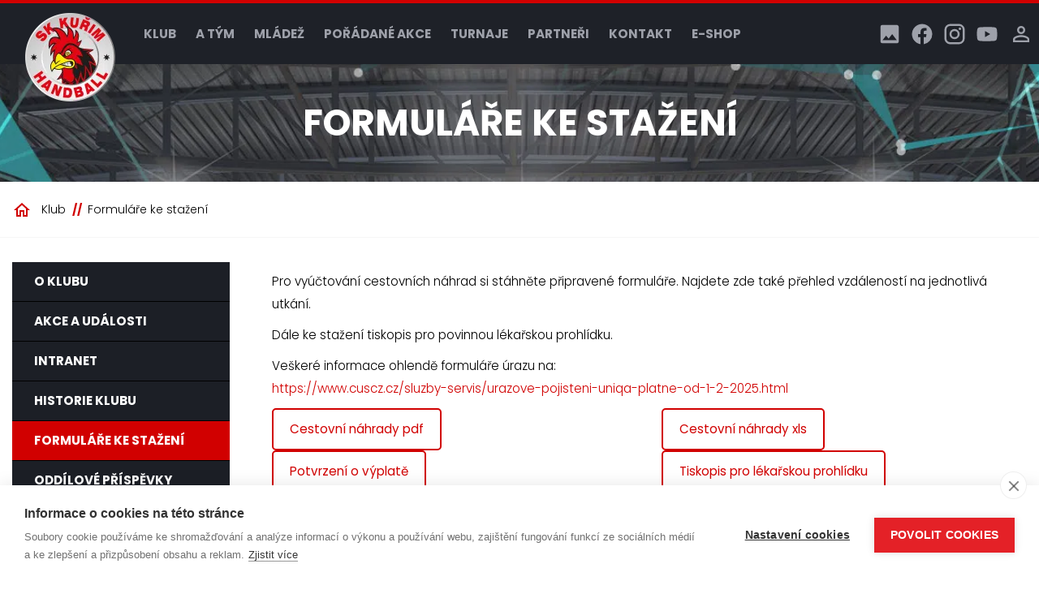

--- FILE ---
content_type: text/html; charset=utf-8
request_url: https://www.hazena-kurim.cz/klub/formulare/
body_size: 8084
content:
<!DOCTYPE html>
<html lang="cs" xmlns="http://www.w3.org/1999/xhtml"><head><meta charset="utf-8" />
<title>Formuláře ke stažení | SK Kuřim Házená</title><meta name="robots" content="index,follow" /><meta name="viewport" content="width=device-width, initial-scale=1.0, maximum-scale=5.0" /><meta http-equiv="X-UA-Compatible" content="IE=edge" />
<meta name="theme-color" content="#ffffff" /><meta property="og:image" content="https://www.hazena-kurim.cz/klub/formulare/" /><link rel="icon" type="image/ico" href="/favicon.ico" /><link rel="shortcut icon" type="image/ico" href="/favicon.ico" /><link rel="apple-touch-icon" href="/static/img/apple-touch-icon.png" /><link rel="apple-touch-icon" sizes="180x180" href="/static/img/apple-touch-icon.png" /><link rel="preload" as="style" href="/static/css/style.css?v=75" /><link rel="stylesheet" href="/static/css/style.css?v=75" />
<link rel="preload" as="style" href="/static/css/type.css?v=75" /><link rel="stylesheet" href="/static/css/type.css?v=75" />
<link rel="preload" as="style" href="/static/css/utilities.css?v=75" /><link rel="stylesheet" href="/static/css/utilities.css?v=75" />
<link rel="preload" as="style" href="/static/css/grid.css?v=75" /><link rel="stylesheet" href="/static/css/grid.css?v=75" />
<link rel="preload" as="style" href="/static/css/images.css?v=75" /><link rel="stylesheet" href="/static/css/images.css?v=75" />
<link rel="preload" as="style" href="/static/css/badge.css?v=75" /><link rel="stylesheet" href="/static/css/badge.css?v=75" />
<link rel="preload" as="style" href="/static/css/buttons.css?v=75" /><link rel="stylesheet" href="/static/css/buttons.css?v=75" />
<link rel="preload" as="style" href="/static/css/button-group.css?v=75" /><link rel="stylesheet" href="/static/css/button-group.css?v=75" />
<link rel="preload" as="style" href="/static/css/forms.css?v=75" /><link rel="stylesheet" href="/static/css/forms.css?v=75" />
<link rel="preload" as="style" href="/static/css/alert.css?v=75" /><link rel="stylesheet" href="/static/css/alert.css?v=75" />
<link rel="preload" as="style" href="/static/css/base.css?v=75" /><link rel="stylesheet" href="/static/css/base.css?v=75" />
<link rel="preload" as="style" href="/static/css/backdrop.css?v=75" /><link rel="stylesheet" href="/static/css/backdrop.css?v=75" />
<link rel="preload" as="style" href="/static/css/nav.css?v=75" /><link rel="stylesheet" href="/static/css/nav.css?v=75" />

<link rel="preload" as="style" href="/static/css/nav.css?v=75" /><link rel="stylesheet" href="/static/css/nav.css?v=75" />
<link rel="preload" as="style" href="/static/css/popover.css?v=75" /><link rel="stylesheet" href="/static/css/popover.css?v=75" />
<link rel="preload" as="style" href="/static/css/breadcrumb.css?v=75" /><link rel="stylesheet" href="/static/css/breadcrumb.css?v=75" />
<link rel="preload" as="style" href="/static/css/footer.css?v=75" /><link rel="stylesheet" href="/static/css/footer.css?v=75" />
<link rel="preload" as="style" href="/static/css/contimex.css?v=75" /><link rel="stylesheet" href="/static/css/contimex.css?v=75" />
<link rel="stylesheet" href="/static/css/header.css?v=75" />

<link rel="preload" as="style" href="/static/css/title.css?v=75" /><link rel="stylesheet" href="/static/css/title.css?v=75" />
<link rel="preload" as="style" href="/static/css/aside.css?v=75" /><link rel="stylesheet" href="/static/css/aside.css?v=75" />
<link rel="preload" as="style" href="/static/css/badge.css?v=75" /><link rel="stylesheet" href="/static/css/badge.css?v=75" />

<link rel="preload" as="style" href="/static/css/content.css?v=75" /><link rel="stylesheet" href="/static/css/content.css?v=75" />
<link rel="preload" as="style" href="/static/css/tables.css?v=75" /><link rel="stylesheet" href="/static/css/tables.css?v=75" />
<link rel="preload" as="style" href="/static/css/carousel.css?v=75" /><link rel="stylesheet" href="/static/css/carousel.css?v=75" />
<link rel="preload" as="style" href="/static/css/modal.css?v=75" /><link rel="stylesheet" href="/static/css/modal.css?v=75" />
<link rel="preload" as="style" href="/static/css/article.css?v=75" /><link rel="stylesheet" href="/static/css/article.css?v=75" />

<link rel="preload" as="style" href="/static/css/content.css?v=75" /><link rel="stylesheet" href="/static/css/content.css?v=75" />
<link rel="preload" as="style" href="/static/css/modal.css?v=75" /><link rel="stylesheet" href="/static/css/modal.css?v=75" />
<link rel="preload" as="style" href="/static/css/article.css?v=75" /><link rel="stylesheet" href="/static/css/article.css?v=75" />
<!-- Google Tag Manager --> <script>(function(w,d,s,l,i){w[l]=w[l]||[];w[l].push({'gtm.start':
new Date().getTime(),event:'gtm.js'});var f=d.getElementsByTagName(s)[0],
j=d.createElement(s),dl=l!='dataLayer'?'&l='+l:'';j.async=true;j.src=
'https://www.googletagmanager.com/gtm.js?id='+i+dl;f.parentNode.insertBefore(j,f);
})(window,document,'script','dataLayer','GTM-P7KQC4N');</script> <!-- End Google Tag Manager --></head><body><header class="header">
<div class="container"><button class="btn btn-menu" is="x-collapse-button" data-target="#menu,#backdrop-menu">
<svg xmlns="http://www.w3.org/2000/svg" viewBox="0 0 24 24" width="24" height="24"><path fill="currentColor" d="M3,6H21V8H3V6M3,11H21V13H3V11M3,16H21V18H3V16Z" />
</svg> </button><div class="logo" is="x-scrollevent" data-offset="300"><a href="/"><img src="/media/cache/mjyzoa/bg9nb19oyxplbmffmjaymi5wbmc/mtezedexmy04mc1jcm9wlxvwc2nhbgu/mjaymja2mdctmtqxmjm2/logo_hazena_2022.webp" alt="" class="img-fluid" /></a></div><div class="nav" id="menu"><div class="nav-item"><a href="/klub/" class="nav-link" is="x-collapse-anchor" data-target="#nav-sub-10">Klub</a>
<div class="nav-sub" id="nav-sub-10"><div class="nav-item"><a href="/klub/o-klubu/" class="nav-link">O klubu</a></div><div class="nav-item"><a href="/klub/akce-a-udalosti/" class="nav-link">Akce a události</a></div><div class="nav-item"><a href="/klub/nabory-chlapcu-a-divek/" class="nav-link">Nábory chlapců a dívek</a></div><div class="nav-item"><a href="/klub/historie-klubu/" class="nav-link">Historie klubu</a></div><div class="nav-item"><a href="/klub/formulare/" class="nav-link">Formuláře ke stažení</a></div><div class="nav-item"><a href="/klub/oddilove-prispevky/" class="nav-link">Oddílové příspěvky</a></div><div class="nav-item"><a href="/klub/objednavani-dresu/" class="nav-link">Objednávání dresů</a></div><div class="nav-item"><a href="/klub/sportoviste/" class="nav-link">Sportoviště</a></div><div class="nav-item"><a href="/klub/ztraty-a-nalezy/" class="nav-link">Ztráty a nálezy</a></div><div class="nav-item"><a href="/klub/bazar/" class="nav-link">Bazar</a></div></div></div><div class="nav-item"><a href="/a-tym/" class="nav-link" is="x-collapse-anchor" data-target="#nav-sub-23">A tým</a>
<div class="nav-sub" id="nav-sub-23"><div class="nav-item"><a href="/a-tym/soupiska/" class="nav-link">Soupiska</a></div><div class="nav-item"><a href="/a-tym/zapasy/" class="nav-link">Zápasy</a></div><div class="nav-item"><a href="/a-tym/aktuality/" class="nav-link">Aktuality</a></div><div class="nav-item"><a href="/a-tym/plan-treninku/" class="nav-link">Přehled tréninků</a></div></div></div><div class="nav-item"><a href="/tymy/" class="nav-link" is="x-collapse-anchor" data-target="#nav-sub-22">Mládež</a>
<div class="nav-sub" id="nav-sub-22"><div class="row no-gutters"><div class="col col-12 col-xl"><a href="/tymy/chlapci/" class="nav-title"><span>Chlapci</span></a><div class="nav-item"><a href="/tymy/chlapci/skolicka-u6/" class="nav-link">Školička (U6)</a></div><div class="nav-item"><a href="/tymy/chlapci/pripravka-chlapci-u8/" class="nav-link">Přípravka chlapci (U8)</a></div><div class="nav-item"><a href="/tymy/chlapci/minizaci-u10/" class="nav-link">Minižáci (U10)</a></div><div class="nav-item"><a href="/tymy/chlapci/mladsi-zaci-u12/" class="nav-link">Mladší žáci (U12)</a></div><div class="nav-item"><a href="/tymy/chlapci/starsi-zaci-u14/" class="nav-link">Starší žáci (U14)</a></div><div class="nav-item"><a href="/tymy/chlapci/nabory-chlapcu/" class="nav-link">Nábory chlapců</a></div><div class="nav-item"><a href="/tymy/chlapci/plan-treninku/" class="nav-link">Přehled tréninků</a></div></div><div class="col col-12 col-xl"><a href="/tymy/divky/" class="nav-title"><span>Dívky</span></a><div class="nav-item"><a href="/tymy/divky/skolicka-u6/" class="nav-link">Školička (U6)</a></div><div class="nav-item"><a href="/tymy/divky/pripravka-divky-u8/" class="nav-link">Přípravka dívky (U8)</a></div><div class="nav-item"><a href="/tymy/divky/minizakyne-u10/" class="nav-link">Minižákyně (U10)</a></div><div class="nav-item"><a href="/tymy/divky/mladsi-zakyne-u12/" class="nav-link">Mladší žákyně (U12)</a></div><div class="nav-item"><a href="/tymy/divky/starsi-zakyne-u14/" class="nav-link">Starší žákyně (U14)</a></div><div class="nav-item"><a href="/tymy/divky/mladsi-dorostenky/" class="nav-link">Mladší dorostenky (U17)</a></div><div class="nav-item"><a href="/tymy/divky/starsi-dorostenky-u19/" class="nav-link">Starší dorostenky (U19)</a></div><div class="nav-item"><a href="/tymy/divky/nabory-divek/" class="nav-link">Nábory dívek</a></div><div class="nav-item"><a href="/tymy/divky/plan-treninku/" class="nav-link">Přehled tréninků</a></div></div></div></div></div><div class="nav-item"><a href="/poradane-akce/" class="nav-link" is="x-collapse-anchor" data-target="#nav-sub-43">Pořádané akce</a>
<div class="nav-sub" id="nav-sub-43"><div class="nav-item"><a href="/poradane-akce/ferinova-liga-minihazene/" class="nav-link">Ferinova liga miniházené</a></div><div class="nav-item"><a href="/poradane-akce/kurimska-skolni-liga/" class="nav-link">Kuřimská školní liga</a></div><div class="nav-item"><a href="/poradane-akce/tyden-superhrdinu/" class="nav-link">Týden superhrdinů</a></div><div class="nav-item"><a href="/poradane-akce/micove-hry-pro-deti-z-ms/" class="nav-link">Míčové hry pro děti z MŠ</a></div><div class="nav-item"><a href="/poradane-akce/micove-hry-pro-deti-ze-zs/" class="nav-link">Míčové hry pro děti ze ZŠ</a></div><div class="nav-item"><a href="/poradane-akce/primestsky-tabor-s-hazenou/" class="nav-link">Příměstský tábor s házenou 21.-25.7.</a></div><div class="nav-item"><a href="/poradane-akce/primestsky-tabor-s-hazenou-turnus-2/" class="nav-link">Příměstský tábor s házenou 28.7. - 1.8.</a></div><div class="nav-item"><a href="/poradane-akce/handecfest/" class="nav-link">HandecFest</a></div><div class="nav-item"><a href="/poradane-akce/youth-handball-league/" class="nav-link">Mezinárodní liga mládeže</a></div></div></div><div class="nav-item"><a href="/turnaje/" class="nav-link" is="x-collapse-anchor" data-target="#nav-sub-67">Turnaje</a>
<div class="nav-sub" id="nav-sub-67"><div class="nav-item"><a href="/turnaje/partner-cities-cup/" class="nav-link">Partner Cities Cup mladšího žactva</a></div><div class="nav-item"><a href="/turnaje/mikulassky-ferin-cup/" class="nav-link">Mikulášský Ferin Cup minižactva</a></div><div class="nav-item"><a href="/turnaje/winter-games/" class="nav-link">Winter Games</a></div><div class="nav-item"><a href="/turnaje/turnaje-poradane-partnerskymi-kluby/" class="nav-link">Turnaje pořádané partnerskými kluby</a></div></div></div><div class="nav-item"><a href="/partneri/" class="nav-link" is="x-collapse-anchor" data-target="#nav-sub-72">Partneři</a>
<div class="nav-sub" id="nav-sub-72"><div class="nav-item"><a href="/partneri/sponzori-a-partneri-klubu/" class="nav-link">Sponzoři a partneři klubu</a></div><div class="nav-item"><a href="/partneri/dotace/" class="nav-link">Dotace</a></div><div class="nav-item"><a href="/partneri/nabidka-spoluprace/" class="nav-link">Nabídka spolupráce</a></div><div class="nav-item"><a href="/partneri/partnerske-oddily/" class="nav-link">Partnerské oddíly</a></div></div></div><div class="nav-item"><a href="/kontakt/" class="nav-link" is="x-collapse-anchor" data-target="#nav-sub-76">Kontakt</a>
<div class="nav-sub" id="nav-sub-76"><div class="nav-item"><a href="/kontakt/kontakty-na-klub/" class="nav-link">Kontakty na klub</a></div><div class="nav-item"><a href="/kontakt/treneri-a-vedouci-muzstev/" class="nav-link">Trenéři a vedoucí mužstev</a></div><div class="nav-item"><a href="/kontakt/odber-novinek/" class="nav-link">Odběr novinek</a></div></div></div><div class="nav-item"><a href="/e-shop/" class="nav-link" is="x-collapse-anchor" data-target="#nav-sub-348">E-shop</a>
<div class="nav-sub" id="nav-sub-348"><div class="nav-item"><a href="/e-shop/prispevky-clenu-sk-kurim/" class="nav-link">Členské příspěvky SK Kuřim</a></div><div class="nav-item"><a href="/e-shop/zbozi-fanshop/" class="nav-link">Zboží - fanshop</a></div><div class="nav-item"><a href="/e-shop/soustredeni-a-turnaje-pro-cleny-sk-kurim/" class="nav-link">Soustředění a turnaje pro členy SK Kuřim</a></div><div class="nav-item"><a href="/e-shop/startovne-na-turnaje-a-akce-poradane-sk-kurim/" class="nav-link">Startovné na turnaje a akce pořádané SK Kuřim</a></div><div class="nav-item"><a href="/e-shop/hracske-obleceni/" class="nav-link">Hráčské oblečení</a></div></div></div></div>
<div class="social"><a href="https://www.zonerama.com/HazenaKurim/640287" target="_blank">
<svg xmlns="http://www.w3.org/2000/svg" viewBox="0 0 24 24" width="24" height="24"><path fill="currentColor" d="M8.5,13.5L11,16.5L14.5,12L19,18H5M21,19V5C21,3.89 20.1,3 19,3H5A2,2 0 0,0 3,5V19A2,2 0 0,0 5,21H19A2,2 0 0,0 21,19Z" />
</svg> </a><a href="https://www.facebook.com/HazenaKurim/" target="_blank">
<svg xmlns="http://www.w3.org/2000/svg" viewBox="0 0 24 24" width="24" height="24"><path fill="currentColor" d="M12 2.04C6.5 2.04 2 6.53 2 12.06C2 17.06 5.66 21.21 10.44 21.96V14.96H7.9V12.06H10.44V9.85C10.44 7.34 11.93 5.96 14.22 5.96C15.31 5.96 16.45 6.15 16.45 6.15V8.62H15.19C13.95 8.62 13.56 9.39 13.56 10.18V12.06H16.34L15.89 14.96H13.56V21.96A10 10 0 0 0 22 12.06C22 6.53 17.5 2.04 12 2.04Z" />
</svg> </a><a href="https://www.instagram.com/skkurimhandball/" target="_blank">
<svg xmlns="http://www.w3.org/2000/svg" viewBox="0 0 24 24" width="24" height="24"><path fill="currentColor" d="M7.8,2H16.2C19.4,2 22,4.6 22,7.8V16.2A5.8,5.8 0 0,1 16.2,22H7.8C4.6,22 2,19.4 2,16.2V7.8A5.8,5.8 0 0,1 7.8,2M7.6,4A3.6,3.6 0 0,0 4,7.6V16.4C4,18.39 5.61,20 7.6,20H16.4A3.6,3.6 0 0,0 20,16.4V7.6C20,5.61 18.39,4 16.4,4H7.6M17.25,5.5A1.25,1.25 0 0,1 18.5,6.75A1.25,1.25 0 0,1 17.25,8A1.25,1.25 0 0,1 16,6.75A1.25,1.25 0 0,1 17.25,5.5M12,7A5,5 0 0,1 17,12A5,5 0 0,1 12,17A5,5 0 0,1 7,12A5,5 0 0,1 12,7M12,9A3,3 0 0,0 9,12A3,3 0 0,0 12,15A3,3 0 0,0 15,12A3,3 0 0,0 12,9Z" />
</svg> </a><a href="https://www.youtube.com/channel/UC2NzZ6Z2aYpACWfgZ71qVCw" target="_blank">
<svg xmlns="http://www.w3.org/2000/svg" viewBox="0 0 24 24" width="24" height="24"><path fill="currentColor" d="M10,15L15.19,12L10,9V15M21.56,7.17C21.69,7.64 21.78,8.27 21.84,9.07C21.91,9.87 21.94,10.56 21.94,11.16L22,12C22,14.19 21.84,15.8 21.56,16.83C21.31,17.73 20.73,18.31 19.83,18.56C19.36,18.69 18.5,18.78 17.18,18.84C15.88,18.91 14.69,18.94 13.59,18.94L12,19C7.81,19 5.2,18.84 4.17,18.56C3.27,18.31 2.69,17.73 2.44,16.83C2.31,16.36 2.22,15.73 2.16,14.93C2.09,14.13 2.06,13.44 2.06,12.84L2,12C2,9.81 2.16,8.2 2.44,7.17C2.69,6.27 3.27,5.69 4.17,5.44C4.64,5.31 5.5,5.22 6.82,5.16C8.12,5.09 9.31,5.06 10.41,5.06L12,5C16.19,5 18.8,5.16 19.83,5.44C20.73,5.69 21.31,6.27 21.56,7.17Z" />
</svg> </a><button class="btn" is="x-collapse-button" data-target="#popover">
<svg xmlns="http://www.w3.org/2000/svg" viewBox="0 0 24 24" width="24" height="24"><path fill="currentColor" d="M12,4A4,4 0 0,1 16,8A4,4 0 0,1 12,12A4,4 0 0,1 8,8A4,4 0 0,1 12,4M12,6A2,2 0 0,0 10,8A2,2 0 0,0 12,10A2,2 0 0,0 14,8A2,2 0 0,0 12,6M12,13C14.67,13 20,14.33 20,17V20H4V17C4,14.33 9.33,13 12,13M12,14.9C9.03,14.9 5.9,16.36 5.9,17V18.1H18.1V17C18.1,16.36 14.97,14.9 12,14.9Z" />
</svg> </button></div>
<div class="popover bs-popover-bottom" id="popover"><div class="arrow"></div><div class="popover-header"></div><div class="popover-body"><a href="/login/">Přihlášení</a><a href="/registrace/">Registrace</a><a href="/obnoveni-hesla/">Obnovení hesla</a></div></div>
</div> </header><main class="main"><div class="title"><img src="/media/cache/njcy/li90b3atcg9kc3ryyw5res5qcgc/mtkymhgxmzitodaty3jvcc11chnjywxl/mjaxota3mjgtmtq0nzq4/top-podstranky.webp" alt="" class="img-fluid" /><div class="container"><h1>Formuláře ke stažení</h1></div></div>
<div class="nav-breadcrumb"><div class="container"><div class="row"><div class="col"><nav class="breadcrumb"><a href="/" class="breadcrumb-home">
<svg xmlns="http://www.w3.org/2000/svg" viewBox="0 0 24 24" width="24" height="24"><path fill="currentColor" d="M12 5.69L17 10.19V18H15V12H9V18H7V10.19L12 5.69M12 3L2 12H5V20H11V14H13V20H19V12H22" />
</svg> </a><a href="/klub/" class="breadcrumb-item">Klub</a><a href="/klub/formulare/" class="breadcrumb-item">Formuláře ke stažení</a></nav></div><div class="col col-auto"></a></div></div></div></div><div class="container"><div class="row"><aside class="col col-xl-3 d-none d-xl-block aside"><ul class="nav nav-pills"><li class="nav-item"><a href="/klub/o-klubu/" class="nav-link">O klubu</a></li><li class="nav-item"><a href="/klub/akce-a-udalosti/" class="nav-link">Akce a události</a></li><li class="nav-item"><a href="/klub/intranet/" class="nav-link">Intranet</a></li><li class="nav-item"><a href="/klub/historie-klubu/" class="nav-link">Historie klubu</a></li><li class="nav-item"><a href="/klub/formulare/" class="nav-link active">Formuláře ke stažení</a></li><li class="nav-item"><a href="/klub/oddilove-prispevky/" class="nav-link">Oddílové příspěvky</a></li><li class="nav-item"><a href="/klub/objednavani-dresu/" class="nav-link">Objednávání dresů</a></li><li class="nav-item"><a href="/klub/sportoviste/" class="nav-link">Sportoviště</a></li><li class="nav-item"><a href="/klub/ztraty-a-nalezy/" class="nav-link">Ztráty a nálezy</a></li><li class="nav-item"><a href="/klub/bazar/" class="nav-link">Bazar</a></li></ul></aside><div class="col col-12 col-xl-9 col-main"><section class="section article"><p></p><div class="content"><p>Pro vyúčtování cestovních náhrad si stáhněte připravené formuláře. Najdete zde také přehled vzdáleností na jednotlivá utkání.</p>
<p>Dále ke stažení tiskopis pro povinnou lékařskou prohlídku. </p>
<p>Veškeré informace ohlendě formuláře úrazu na:<br /><a href="https://www.cuscz.cz/sluzby-servis/urazove-pojisteni-uniqa-platne-od-1-2-2025.html">https://www.cuscz.cz/sluzby-servis/urazove-pojisteni-uniqa-platne-od-1-2-2025.html</a></p></div></section>
<div class="row"><div class="col col-12 col-sm-6"><a href="/media/cestovní_nahrady_2023.pdf" class="btn btn-outline-primary file" target="_blank" />Cestovní náhrady pdf</a></div><div class="col col-12 col-sm-6"><a href="/media/cestovni_nahrady_2023.xlsx" class="btn btn-outline-primary file" target="_blank" />Cestovní náhrady xls</a></div><div class="col col-12 col-sm-6"><a href="/media/Formulář_výplata_vzor_2023.xlsm" class="btn btn-outline-primary file" target="_blank" />Potvrzení o výplatě</a></div><div class="col col-12 col-sm-6"><a href="/media/files/Tiskopis_pro_lekarskou_prohlidku.doc" class="btn btn-outline-primary file" target="_blank" />Tiskopis pro lékařskou prohlídku</a></div><div class="col col-12 col-sm-6"><a href="/media/Oznameni_o_skode_COV_-_Uniqa.pdf" class="btn btn-outline-primary file" target="_blank" />Oznameni o skode COV - Uniqa.pdf</a></div></div><div class="modal modal-close backdrop backdrop-modal" id="modal-visual" is="x-modal-div" data-backdrop="#backdrop-modal"><div class="modal-dialog modal-dialog-centered"><div class="modal-content"><div class="spinner-border"></div><div class="modal-header"><button type="button" class="btn btn-close" aria-label="Zavřít" is="x-modal-close-button" data-target="#modal-visual">
<svg xmlns="http://www.w3.org/2000/svg" viewBox="0 0 24 24" width="24" height="24"><path fill="currentColor" d="M19,6.41L17.59,5L12,10.59L6.41,5L5,6.41L10.59,12L5,17.59L6.41,19L12,13.41L17.59,19L19,17.59L13.41,12L19,6.41Z" />
</svg> </button></div><div class="modal-body"><div class="slideshow"><div class="carousel" id="carousel-visual" is="x-carousel-div" data-slider=".slider" data-item=".slide" data-prev=".btn-prev-visual" data-next=".btn-next-visual" data-rotate="true" data-preload="1" data-duration="250" data-swipe="true"><div class="holder"><div class="row no-gutters slider"></div></div>
<button type="button" class="btn btn-prev btn-prev-visual" aria-label="Předchozí">
<svg xmlns="http://www.w3.org/2000/svg" viewBox="0 0 24 24" width="24" height="24"><path fill="currentColor" d="M14,7L9,12L14,17V7Z" />
</svg> </button><button type="button" class="btn btn-next btn-next-visual" aria-label="Další">
<svg xmlns="http://www.w3.org/2000/svg" viewBox="0 0 24 24" width="24" height="24"><path fill="currentColor" d="M10,17L15,12L10,7V17Z" />
</svg> </button></div></div></div></div></div></div></div></div></div></main><footer class="footer"><div is="x-carousel-div" class="carousel" data-slider=".slider" data-item=".slide" data-preload="1" data-swipe="true" data-timeout="3000" data-duration="250" data-autostart="true" data-rotate="true"><div class="holder"><div class="row no-gutters slider"><a href="/partneri/sponzori-a-partneri-klubu/mesto-kurim/" target="_blank" class="col col-auto slide slide-92 slide-first nav-item nav-link active"><img src="/media/cache/njgx/li9tzxn0by1rdxjpbs5wbmc/ndawedmwmc04mc11chnjywxl/mjaxota3mjgtmtq0nzq4/mesto-kurim.webp" alt="" class="img-fluid" /></a><a href="/partneri/sponzori-a-partneri-klubu/contimex/" target="_blank" class="col col-auto slide slide-98 nav-item nav-link"><img src="/media/cache/njc0/li9jb250aw1lec5wbmc/ndawedmwmc04mc11chnjywxl/mjaxota3mjgtmtq0nzq4/contimex.webp" alt="" class="img-fluid" /></a><a href="/partneri/sponzori-a-partneri-klubu/amg-tiskarna/" target="_blank" class="col col-auto slide slide-101 nav-item nav-link"><img src="/media/cache/njg1/li9sb2dhlxnwb256b3j1lxdlyi05mdb4ndgwchgtqu1hlnbuzw/ndawedmwmc04mc11chnjywxl/mjaxota3mjgtmtq0nzq4/loga-sponzoru-web-900x480px-AMG.webp" alt="" class="img-fluid" /></a><a href="/partneri/sponzori-a-partneri-klubu/cts-kurim/" target="_blank" class="col col-auto slide slide-96 nav-item nav-link"><img src="/media/cache/njc1/li9jdhmta3vyaw0ucg5n/ndawedmwmc04mc11chnjywxl/mjaxota3mjgtmtq0nzq4/cts-kurim.webp" alt="" class="img-fluid" /></a><a href="/partneri/sponzori-a-partneri-klubu/hunsgas/" target="_blank" class="col col-auto slide slide-97 nav-item nav-link"><img src="/media/cache/njkw/li9sb2dhlxnwb256b3j1lxdlyi05mdb4ndgwchgtahvuc2dhcy5wbmc/ndawedmwmc04mc11chnjywxl/mjaxota3mjgtmtq0nzq4/loga-sponzoru-web-900x480px-hunsgas.webp" alt="" class="img-fluid" /></a><a href="/partneri/sponzori-a-partneri-klubu/hummel/" target="_blank" class="col col-auto slide slide-100 nav-item nav-link"><img src="/media/cache/njc3/li9odw1tzwwucg5n/ndawedmwmc04mc11chnjywxl/mjaxota3mjgtmtq0nzq4/hummel.webp" alt="" class="img-fluid" /></a><a href="/partneri/sponzori-a-partneri-klubu/jakubcovi/" target="_blank" class="col col-auto slide slide-103 nav-item nav-link"><img src="/media/cache/njc4/li9qywt1ymnvdmkucg5n/ndawedmwmc04mc11chnjywxl/mjaxota3mjgtmtq0nzq4/jakubcovi.webp" alt="" class="img-fluid" /></a><a href="/partneri/sponzori-a-partneri-klubu/kampos/" target="_blank" class="col col-auto slide slide-104 nav-item nav-link"><img src="/media/cache/njc5/li9ryw1wb3mucg5n/ndawedmwmc04mc11chnjywxl/mjaxota3mjgtmtq0nzq4/kampos.webp" alt="" class="img-fluid" /></a><a href="/partneri/sponzori-a-partneri-klubu/bjd/" target="_blank" class="col col-auto slide slide-187 nav-item nav-link"><img src="/media/cache/nzyx/li9sb2dhlxnwb256b3j1lxdlyi05mdb4ndgwchgtqkpelnbuzw/ndawedmwmc04mc11chnjywxl/mjaxota3mjgtmtq0nzq4/loga-sponzoru-web-900x480px-BJD.webp" alt="" class="img-fluid" /></a><a href="/partneri/sponzori-a-partneri-klubu/lesymb/" target="_blank" class="col col-auto slide slide-109 nav-item nav-link"><img src="/media/cache/mjm0na/bg9nys1zcg9uem9yds13zwitotawedq4mhb4lwxlc3ltyi5wbmc/ndawedmwmc04mc11chnjywxl/mjaymtewmdetmtmymtm2/loga-sponzoru-web-900x480px-lesymb.webp" alt="" class="img-fluid" /></a><a href="/partneri/sponzori-a-partneri-klubu/7points/" target="_blank" class="col col-auto slide slide-631 nav-item nav-link"><img src="/media/cache/mjmzng/bg9nys1zcg9uem9yds13zwitotawedq4mhb4ltdwb2ludhmucg5n/ndawedmwmc04mc11chnjywxl/mjaymtewmdetmtixntmy/loga-sponzoru-web-900x480px-7points.webp" alt="" class="img-fluid" /></a><a href="/partneri/sponzori-a-partneri-klubu/imos-development/" target="_blank" class="col col-auto slide slide-632 nav-item nav-link"><img src="/media/cache/mjmzoq/bg9nys1zcg9uem9yds13zwitotawedq4mhb4lwltb3mtzgv2zwxvcg1lbnqucg5n/ndawedmwmc04mc11chnjywxl/mjaymtewmdetmti0mze1/loga-sponzoru-web-900x480px-imos-development.webp" alt="" class="img-fluid" /></a><a href="/partneri/sponzori-a-partneri-klubu/simy-lakovna/" target="_blank" class="col col-auto slide slide-633 nav-item nav-link"><img src="/media/cache/mjm0ma/bg9nys1zcg9uem9yds13zwitotawedq4mhb4lxnpbxktbgfrb3zuys5wbmc/ndawedmwmc04mc11chnjywxl/mjaymtewmdetmti0mze1/loga-sponzoru-web-900x480px-simy-lakovna.webp" alt="" class="img-fluid" /></a><a href="/partneri/sponzori-a-partneri-klubu/fersto/" target="_blank" class="col col-auto slide slide-732 nav-item nav-link"><img src="/media/cache/mju5nq/bg9nys1zcg9uem9yds13zwitotawedq4mhb4lwzlcnn0by5wbmc/ndawedmwmc04mc11chnjywxl/mjaymja1mditmdk0mjuw/loga-sponzoru-web-900x480px-fersto.webp" alt="" class="img-fluid" /></a><a href="/partneri/sponzori-a-partneri-klubu/regutec/" target="_blank" class="col col-auto slide slide-634 nav-item nav-link"><img src="/media/cache/mjm0mw/bg9nys1zcg9uem9yds13zwitotawedq4mhb4lvjlz3v0zwmylnbuzw/ndawedmwmc04mc11chnjywxl/mjaymtewmdetmti1nji5/loga-sponzoru-web-900x480px-Regutec2.webp" alt="" class="img-fluid" /></a><a href="/partneri/sponzori-a-partneri-klubu/narodni-sportovni-agentura/" target="_blank" class="col col-auto slide slide-635 nav-item nav-link"><img src="/media/cache/mjmzoa/bg9nys1zcg9uem9yds13zwitotawedq4mhb4lw5zys5wbmc/ndawedmwmc04mc11chnjywxl/mjaymtewmdetmti0mze1/loga-sponzoru-web-900x480px-nsa.webp" alt="" class="img-fluid" /></a><a href="/partneri/sponzori-a-partneri-klubu/sportovni-stredisko/" target="_blank" class="col col-auto slide slide-636 nav-item nav-link"><img src="/media/cache/mjm0mg/bg9nys1zcg9uem9yds13zwitotawedq4mhb4lxnwb3j0b3zuas1zdhjlzglza28ucg5n/ndawedmwmc04mc11chnjywxl/mjaymtewmdetmti0mze1/loga-sponzoru-web-900x480px-sportovni-stredisko.webp" alt="" class="img-fluid" /></a><a href="/partneri/sponzori-a-partneri-klubu/jihomoravsky-kraj/" target="_blank" class="col col-auto slide slide-637 nav-item nav-link"><img src="/media/cache/mjmznw/bg9nys1zcg9uem9yds13zwitotawedq4mhb4lwptay5wbmc/ndawedmwmc04mc11chnjywxl/mjaymtewmdetmti0mze1/loga-sponzoru-web-900x480px-jmk.webp" alt="" class="img-fluid" /></a><a href="/partneri/sponzori-a-partneri-klubu/foodex/" target="_blank" class="col col-auto slide slide-712 nav-item nav-link"><img src="/media/cache/mjuxng/zm9vzgv4x2xvz28ucg5n/ndawedmwmc04mc11chnjywxl/mjaymjaymditmtawnjix/foodex_logo.webp" alt="" class="img-fluid" /></a><a href="/partneri/sponzori-a-partneri-klubu/slevarna-kurim/" target="_blank" class="col col-auto slide slide-713 nav-item nav-link"><img src="/media/cache/mjuxnw/c2xldmfybmffa3vyaw1fbg9nby5wbmc/ndawedmwmc04mc11chnjywxl/mjaymjaymditmtawmju2/slevarna_kurim_logo.webp" alt="" class="img-fluid" /></a><a href="/partneri/sponzori-a-partneri-klubu/clonik/" target="_blank" class="col col-auto slide slide-824 nav-item nav-link"><img src="/media/cache/mjgymg/y2xvbmlrx2xvz28ucg5n/ndawedmwmc04mc11chnjywxl/mjaymjexmdctmta1ntmx/clonik_logo.webp" alt="" class="img-fluid" /></a><a href="/partneri/sponzori-a-partneri-klubu/kudyznudy.cz/" target="_blank" class="col col-auto slide slide-943 slide-last nav-item nav-link"><img src="/media/cache/mza4ng/bg9nb19rdwr5em51zhkucg5n/ndawedmwmc04mc11chnjywxl/mjaymzewmditmdgzmzmx/logo_kudyznudy.webp" alt="" class="img-fluid" /></a></div></div></div>
<div class="container footer-center"><div class="row py-6"><div class="col col-12 col-sm-3"><h2>Kontakt</h2><p>SK Kuřim handball<br>U stadionu 945<br>664 34 Kuřim<br>skkurimhandball@gmail.com</p></div><div class="col col-12 col-sm-3"><h2>Rychlé odkazy</h2><a href="/tymy/">Mládež</a><br /><a href="/poradane-akce/">Pořádané akce</a><br /><a href="/zpracovani-osobnich-udaju/">Zpracování osobních údajů</a><br /><a href="/e-shop/prispevky-clenu-sk-kurim/">Členské příspěvky SK Kuřim</a><br /></div><div class="col col-12 col-sm-2 d-none d-sm-block"></div><div class="col col-12 col-sm-4"><h2>Bavme se házenou</h2><nav class="nav nav-social flex-column"><a href="https://www.facebook.com/HazenaKurim/" target="_blank" class="nav-item nav-link"><svg xmlns="http://www.w3.org/2000/svg" viewBox="0 0 24 24" width="24" height="24"><path fill="currentColor" d="M12 2.04C6.5 2.04 2 6.53 2 12.06C2 17.06 5.66 21.21 10.44 21.96V14.96H7.9V12.06H10.44V9.85C10.44 7.34 11.93 5.96 14.22 5.96C15.31 5.96 16.45 6.15 16.45 6.15V8.62H15.19C13.95 8.62 13.56 9.39 13.56 10.18V12.06H16.34L15.89 14.96H13.56V21.96A10 10 0 0 0 22 12.06C22 6.53 17.5 2.04 12 2.04Z" />
</svg> Facebook</a><a href="https://www.instagram.com/skkurimhandball/" target="_blank" class="nav-item nav-link"><svg xmlns="http://www.w3.org/2000/svg" viewBox="0 0 24 24" width="24" height="24"><path fill="currentColor" d="M7.8,2H16.2C19.4,2 22,4.6 22,7.8V16.2A5.8,5.8 0 0,1 16.2,22H7.8C4.6,22 2,19.4 2,16.2V7.8A5.8,5.8 0 0,1 7.8,2M7.6,4A3.6,3.6 0 0,0 4,7.6V16.4C4,18.39 5.61,20 7.6,20H16.4A3.6,3.6 0 0,0 20,16.4V7.6C20,5.61 18.39,4 16.4,4H7.6M17.25,5.5A1.25,1.25 0 0,1 18.5,6.75A1.25,1.25 0 0,1 17.25,8A1.25,1.25 0 0,1 16,6.75A1.25,1.25 0 0,1 17.25,5.5M12,7A5,5 0 0,1 17,12A5,5 0 0,1 12,17A5,5 0 0,1 7,12A5,5 0 0,1 12,7M12,9A3,3 0 0,0 9,12A3,3 0 0,0 12,15A3,3 0 0,0 15,12A3,3 0 0,0 12,9Z" />
</svg> Instagram</a><a href="https://www.youtube.com/channel/UC2NzZ6Z2aYpACWfgZ71qVCw" target="_blank" class="nav-item nav-link"><svg xmlns="http://www.w3.org/2000/svg" viewBox="0 0 24 24" width="24" height="24"><path fill="currentColor" d="M10,15L15.19,12L10,9V15M21.56,7.17C21.69,7.64 21.78,8.27 21.84,9.07C21.91,9.87 21.94,10.56 21.94,11.16L22,12C22,14.19 21.84,15.8 21.56,16.83C21.31,17.73 20.73,18.31 19.83,18.56C19.36,18.69 18.5,18.78 17.18,18.84C15.88,18.91 14.69,18.94 13.59,18.94L12,19C7.81,19 5.2,18.84 4.17,18.56C3.27,18.31 2.69,17.73 2.44,16.83C2.31,16.36 2.22,15.73 2.16,14.93C2.09,14.13 2.06,13.44 2.06,12.84L2,12C2,9.81 2.16,8.2 2.44,7.17C2.69,6.27 3.27,5.69 4.17,5.44C4.64,5.31 5.5,5.22 6.82,5.16C8.12,5.09 9.31,5.06 10.41,5.06L12,5C16.19,5 18.8,5.16 19.83,5.44C20.73,5.69 21.31,6.27 21.56,7.17Z" />
</svg> Youtube</a></nav></div></div>
</div>
<div class="nav nav-border"></div>
<nav class="nav nav-menu"><div class="container"><div class="row"><div class="col col-6 col-left"><a href="/klub/" class="nav-item nav-link">Klub</a><a href="/klub/oddilove-prispevky/" class="nav-item nav-link">Oddílové příspěvky</a><a href="/klub/objednavani-dresu/" class="nav-item nav-link">Objednávání dresů</a><a href="/klub/sportoviste/" class="nav-item nav-link">Sportoviště</a></div><div class="col col-6 col-right"><a href="/tymy/" class="nav-item nav-link">Mládež</a><a href="/poradane-akce/" class="nav-item nav-link">Pořádané akce</a><a href="/turnaje/" class="nav-item nav-link">Turnaje</a><a href="/partneri/" class="nav-item nav-link">Partneři</a><a href="/kontakt/" class="nav-item nav-link">Kontakt</a></div></div></div>
</nav>
<div class="container"><div class="row copyright"><div class="col col-12 col-sm-4"><span>© Házená Kuřim 2025. Všechna práva vyhrazena</span></div><div class="col col-12 col-sm-4"><a href="https://www.comgate.cz/" target="_blank"><img class="img-fluid" src="/static/img/comgate_paticka.png" alt="loga v patičce"></a></div><div class="col col-12 col-sm-4"><a href="https://www.contimex.cz/" target="_blank" class="contimex"><span class="logo-contimex">
<svg xmlns="http://www.w3.org/2000/svg" viewBox="0 0 32 32" width="32" height="32"><path fill="currentColor" d="M9.012 18.077v0l-0.176 0.176c-0.528 0.493-1.232 0.774-2.042 0.774-1.69 0-3.063-1.373-3.063-3.063s1.373-3.063 3.063-3.063c1.056 0 1.971 0.528 2.535 1.338l2.675-2.675c-1.232-1.479-3.098-2.429-5.21-2.429-3.767 0-6.794 3.027-6.794 6.794s3.028 6.794 6.794 6.794c1.901 0 3.626-0.774 4.858-2.042l0.035 0.035 4.752-4.752-2.64-2.64zM27.318 16c0-3.767-3.028-6.794-6.794-6.794-2.077 0-3.908 0.915-5.14 2.394l2.675 2.675c0.563-0.774 1.479-1.303 2.499-1.303 1.69 0 3.063 1.373 3.063 3.063s-1.373 3.063-3.063 3.063c-1.021 0-1.936-0.528-2.499-1.303l-2.675 2.675c1.232 1.443 3.098 2.394 5.14 2.394 3.767-0.106 6.794-3.133 6.794-6.865zM32 20.788c0-1.091-0.88-1.971-1.971-1.971s-1.971 0.88-1.971 1.971c0 1.091 0.88 1.971 1.971 1.971s1.971-0.88 1.971-1.971z" />
</svg> </span><span class="text-contimex">Contimex</span></a></div></div>
</div> </footer><button type="button" class="backdrop backdrop-nav" id="backdrop-nav" is="x-collapse-button" data-target="#navbar-nav,#backdrop-nav"></button><script nonce="">window.V=75;</script>
<script src="/static/js/document-register-element.min.js?v=75" type="module" async="async"></script><script src="/static/js/jquery.min.js?v=75" type="module" async="async"></script><script src="/static/js/lazysizes.min.js?v=75" type="module" async="async"></script><script src="/static/js/js.cookie.min.js?v=75" type="module" async="async"></script><script src="/static/js/collapse.min.js?v=75" type="module" async="async"></script><script src="/static/js/debug.min.js?v=75" type="module" async="async"></script>
<script src="/static/js/carousel.min.js?v=75" type="module" async="async"></script><script src="/static/js/modal.min.js?v=75" type="module" async="async"></script>
<script src="/static/js/tab.min.js?v=75" type="module" async="async"></script><script src="/static/js/carousel.min.js?v=75" type="module" async="async"></script><script src="/static/js/modal.min.js?v=75" type="module" async="async"></script><!-- Google Tag Manager (noscript) --> <noscript><iframe src="https://www.googletagmanager.com/ns.html?id=GTM-P7KQC4N"
height="0" width="0" style="display:none;visibility:hidden"></iframe></noscript> <!-- End Google Tag Manager (noscript) --></body>
</html>


--- FILE ---
content_type: text/css
request_url: https://www.hazena-kurim.cz/static/css/style.css?v=75
body_size: 5440
content:
@import '//fonts.googleapis.com/css?family=Poppins:300,300i,400,400i,500,500i,600,600i,700,700i&display=swap&subset=latin-ext'; :root {--white: #fff;--gray-100: #f8f9fa;--gray-200: #e9ecef;--gray-300: #dee2e6;--gray-400: #ced4da;--gray-500: #adb5bd;--gray-600: #6c757d;--gray-700: #495057;--gray-800: #343a40;--gray-900: #212529;--black: #000;--blue: #007bff;--indigo: #6610f2;--purple: #6f42c1;--pink: #e83e8c;--red: #dc3545;--orange: #fd7e14;--yellow: #ffc107;--green: #28a745;--teal: #20c997;--cyan: #17a2b8;--primary: #d10000;--secondary: #6c757d;--success: #28a745;--info: #17a2b8;--warning: #ffc107;--danger: #dc3545;--light: #f6f6f6;--dark: #343a40;--color1: #850000;--color2: #000;--color3: #000;--color4: #000;--color5: #000;--color6: #000;--color7: #000;--color8: #000;--color9: #000;--color10: #000;--color11: #000;--color12: #000;--color13: #000;--color14: #000;--color15: #000;--color16: #000;--color17: #000;--color18: #000;--color19: #000;--color20: #000;--white-border: #f9f9f9;--gray-100-border: #f1f3f5;--gray-200-border: #e2e6ea;--gray-300-border: #d7dce1;--gray-400-border: #c7ced5;--gray-500-border: #a6afb7;--gray-600-border: #666f76;--gray-700-border: #434a50;--gray-800-border: #2e3439;--gray-900-border: #1b1f22;--black-border: black;--blue-border: #0075f2;--indigo-border: #600de9;--purple-border: #693db9;--pink-border: #e73385;--red-border: #da2a3b;--orange-border: #fd7707;--yellow-border: #f9bb00;--green-border: #269d41;--teal-border: #1ebe8f;--cyan-border: #1698ad;--primary-border: #c40000;--secondary-border: #666f76;--success-border: #269d41;--info-border: #1698ad;--warning-border: #f9bb00;--danger-border: #da2a3b;--light-border: #c40000;--dark-border: #ab0000;--color1-border: #780000;--color2-border: black;--color3-border: black;--color4-border: black;--color5-border: black;--color6-border: black;--color7-border: black;--color8-border: black;--color9-border: black;--color10-border: black;--color11-border: black;--color12-border: black;--color13-border: black;--color14-border: black;--color15-border: black;--color16-border: black;--color17-border: black;--color18-border: black;--color19-border: black;--color20-border: black;--white-hover: #ececec;--gray-100-hover: #e2e6ea;--gray-200-hover: #d3d9df;--gray-300-hover: #c8cfd6;--gray-400-hover: #b8c1ca;--gray-500-hover: #98a2ac;--gray-600-hover: #5a6268;--gray-700-hover: #383d42;--gray-800-hover: #23272b;--gray-900-hover: #101214;--black-hover: black;--blue-hover: #0069d9;--indigo-hover: #560bd0;--purple-hover: #5e37a6;--pink-hover: #e41c78;--red-hover: #c82333;--orange-hover: #e96b02;--yellow-hover: #e0a800;--green-hover: #218838;--teal-hover: #1ba87e;--cyan-hover: #138496;--primary-hover: #ab0000;--secondary-hover: #5a6268;--success-hover: #218838;--info-hover: #138496;--warning-hover: #e0a800;--danger-hover: #c82333;--light-hover: #ab0000;--dark-hover: #ab0000;--color1-hover: #5e0000;--color2-hover: black;--color3-hover: black;--color4-hover: black;--color5-hover: black;--color6-hover: black;--color7-hover: black;--color8-hover: black;--color9-hover: black;--color10-hover: black;--color11-hover: black;--color12-hover: black;--color13-hover: black;--color14-hover: black;--color15-hover: black;--color16-hover: black;--color17-hover: black;--color18-hover: black;--color19-hover: black;--color20-hover: black;--white-hover-border: #e6e6e6;--gray-100-hover-border: #dae0e5;--gray-200-hover-border: #cbd3da;--gray-300-hover-border: #c1c9d0;--gray-400-hover-border: #b1bbc4;--gray-500-hover-border: #919ca6;--gray-600-hover-border: #545b62;--gray-700-hover-border: #32373b;--gray-800-hover-border: #1d2124;--gray-900-hover-border: #0a0c0d;--black-hover-border: black;--blue-hover-border: #0062cc;--indigo-hover-border: #510bc4;--purple-hover-border: #59339d;--pink-hover-border: #d91a72;--red-hover-border: #bd2130;--orange-hover-border: #dc6502;--yellow-hover-border: #d39e00;--green-hover-border: #1e7e34;--teal-hover-border: #199d76;--cyan-hover-border: #117a8b;--primary-hover-border: #9e0000;--secondary-hover-border: #545b62;--success-hover-border: #1e7e34;--info-hover-border: #117a8b;--warning-hover-border: #d39e00;--danger-hover-border: #bd2130;--light-hover-border: #9e0000;--dark-hover-border: #9e0000;--color1-hover-border: #520000;--color2-hover-border: black;--color3-hover-border: black;--color4-hover-border: black;--color5-hover-border: black;--color6-hover-border: black;--color7-hover-border: black;--color8-hover-border: black;--color9-hover-border: black;--color10-hover-border: black;--color11-hover-border: black;--color12-hover-border: black;--color13-hover-border: black;--color14-hover-border: black;--color15-hover-border: black;--color16-hover-border: black;--color17-hover-border: black;--color18-hover-border: black;--color19-hover-border: black;--color20-hover-border: black;--white-active: #ececec;--gray-100-active: #e2e6ea;--gray-200-active: #d3d9df;--gray-300-active: #c8cfd6;--gray-400-active: #b8c1ca;--gray-500-active: #98a2ac;--gray-600-active: #5a6268;--gray-700-active: #383d42;--gray-800-active: #23272b;--gray-900-active: #101214;--black-active: black;--blue-active: #0069d9;--indigo-active: #560bd0;--purple-active: #5e37a6;--pink-active: #e41c78;--red-active: #c82333;--orange-active: #e96b02;--yellow-active: #e0a800;--green-active: #218838;--teal-active: #1ba87e;--cyan-active: #138496;--primary-active: #ab0000;--secondary-active: #5a6268;--success-active: #218838;--info-active: #138496;--warning-active: #e0a800;--danger-active: #c82333;--light-active: #ab0000;--dark-active: #ab0000;--color1-active: #5e0000;--color2-active: black;--color3-active: black;--color4-active: black;--color5-active: black;--color6-active: black;--color7-active: black;--color8-active: black;--color9-active: black;--color10-active: black;--color11-active: black;--color12-active: black;--color13-active: black;--color14-active: black;--color15-active: black;--color16-active: black;--color17-active: black;--color18-active: black;--color19-active: black;--color20-active: black;--white-active-border: #e6e6e6;--gray-100-active-border: #dae0e5;--gray-200-active-border: #cbd3da;--gray-300-active-border: #c1c9d0;--gray-400-active-border: #b1bbc4;--gray-500-active-border: #919ca6;--gray-600-active-border: #545b62;--gray-700-active-border: #32373b;--gray-800-active-border: #1d2124;--gray-900-active-border: #0a0c0d;--black-active-border: black;--blue-active-border: #0062cc;--indigo-active-border: #510bc4;--purple-active-border: #59339d;--pink-active-border: #d91a72;--red-active-border: #bd2130;--orange-active-border: #dc6502;--yellow-active-border: #d39e00;--green-active-border: #1e7e34;--teal-active-border: #199d76;--cyan-active-border: #117a8b;--primary-active-border: #9e0000;--secondary-active-border: #545b62;--success-active-border: #1e7e34;--info-active-border: #117a8b;--warning-active-border: #d39e00;--danger-active-border: #bd2130;--light-active-border: #9e0000;--dark-active-border: #9e0000;--color1-active-border: #520000;--color2-active-border: black;--color3-active-border: black;--color4-active-border: black;--color5-active-border: black;--color6-active-border: black;--color7-active-border: black;--color8-active-border: black;--color9-active-border: black;--color10-active-border: black;--color11-active-border: black;--color12-active-border: black;--color13-active-border: black;--color14-active-border: black;--color15-active-border: black;--color16-active-border: black;--color17-active-border: black;--color18-active-border: black;--color19-active-border: black;--color20-active-border: black;--white-yiq: #212529;--gray-100-yiq: #212529;--gray-200-yiq: #212529;--gray-300-yiq: #212529;--gray-400-yiq: #212529;--gray-500-yiq: #fff;--gray-600-yiq: #fff;--gray-700-yiq: #fff;--gray-800-yiq: #fff;--gray-900-yiq: #fff;--black-yiq: #fff;--blue-yiq: #fff;--indigo-yiq: #fff;--purple-yiq: #fff;--pink-yiq: #fff;--red-yiq: #fff;--orange-yiq: #fff;--yellow-yiq: #fff;--green-yiq: #fff;--teal-yiq: #fff;--cyan-yiq: #fff;--primary-yiq: #fff;--secondary-yiq: #fff;--success-yiq: #fff;--info-yiq: #fff;--warning-yiq: #fff;--danger-yiq: #fff;--light-yiq: #212529;--dark-yiq: #fff;--color1-yiq: #fff;--color2-yiq: #fff;--color3-yiq: #fff;--color4-yiq: #fff;--color5-yiq: #fff;--color6-yiq: #fff;--color7-yiq: #fff;--color8-yiq: #fff;--color9-yiq: #fff;--color10-yiq: #fff;--color11-yiq: #fff;--color12-yiq: #fff;--color13-yiq: #fff;--color14-yiq: #fff;--color15-yiq: #fff;--color16-yiq: #fff;--color17-yiq: #fff;--color18-yiq: #fff;--color19-yiq: #fff;--color20-yiq: #fff;--white-alert-bg: white;--gray-100-alert-bg: #fefefe;--gray-200-alert-bg: #fbfbfc;--gray-300-alert-bg: #f8f9fa;--gray-400-alert-bg: #f5f6f8;--gray-500-alert-bg: #eff0f2;--gray-600-alert-bg: #e2e3e5;--gray-700-alert-bg: #dbdcdd;--gray-800-alert-bg: #d6d8d9;--gray-900-alert-bg: #d3d3d4;--black-alert-bg: #cccccc;--blue-alert-bg: #cce5ff;--indigo-alert-bg: #e0cffc;--purple-alert-bg: #e2d9f3;--pink-alert-bg: #fad8e8;--red-alert-bg: #f8d7da;--orange-alert-bg: #ffe5d0;--yellow-alert-bg: #fff3cd;--green-alert-bg: #d4edda;--teal-alert-bg: #d2f4ea;--cyan-alert-bg: #d1ecf1;--primary-alert-bg: #f6cccc;--secondary-alert-bg: #e2e3e5;--success-alert-bg: #d4edda;--info-alert-bg: #d1ecf1;--warning-alert-bg: #fff3cd;--danger-alert-bg: #f8d7da;--light-alert-bg: #fdfdfd;--dark-alert-bg: #d6d8d9;--color1-alert-bg: #e7cccc;--color2-alert-bg: #cccccc;--color3-alert-bg: #cccccc;--color4-alert-bg: #cccccc;--color5-alert-bg: #cccccc;--color6-alert-bg: #cccccc;--color7-alert-bg: #cccccc;--color8-alert-bg: #cccccc;--color9-alert-bg: #cccccc;--color10-alert-bg: #cccccc;--color11-alert-bg: #cccccc;--color12-alert-bg: #cccccc;--color13-alert-bg: #cccccc;--color14-alert-bg: #cccccc;--color15-alert-bg: #cccccc;--color16-alert-bg: #cccccc;--color17-alert-bg: #cccccc;--color18-alert-bg: #cccccc;--color19-alert-bg: #cccccc;--color20-alert-bg: #cccccc;--white-alert-border: white;--gray-100-alert-border: #fdfdfe;--gray-200-alert-border: #f9fafb;--gray-300-alert-border: #f6f7f8;--gray-400-alert-border: #f1f3f5;--gray-500-alert-border: #e8eaed;--gray-600-alert-border: #d6d8db;--gray-700-alert-border: #ccced0;--gray-800-alert-border: #c6c8ca;--gray-900-alert-border: #c1c2c3;--black-alert-border: #b8b8b8;--blue-alert-border: #b8daff;--indigo-alert-border: #d4bcfb;--purple-alert-border: #d7caee;--pink-alert-border: #f9c9df;--red-alert-border: #f5c6cb;--orange-alert-border: #fedbbd;--yellow-alert-border: #ffeeba;--green-alert-border: #c3e6cb;--teal-alert-border: #c1f0e2;--cyan-alert-border: #bee5eb;--primary-alert-border: #f2b8b8;--secondary-alert-border: #d6d8db;--success-alert-border: #c3e6cb;--info-alert-border: #bee5eb;--warning-alert-border: #ffeeba;--danger-alert-border: #f5c6cb;--light-alert-border: #fcfcfc;--dark-alert-border: #c6c8ca;--color1-alert-border: #ddb8b8;--color2-alert-border: #b8b8b8;--color3-alert-border: #b8b8b8;--color4-alert-border: #b8b8b8;--color5-alert-border: #b8b8b8;--color6-alert-border: #b8b8b8;--color7-alert-border: #b8b8b8;--color8-alert-border: #b8b8b8;--color9-alert-border: #b8b8b8;--color10-alert-border: #b8b8b8;--color11-alert-border: #b8b8b8;--color12-alert-border: #b8b8b8;--color13-alert-border: #b8b8b8;--color14-alert-border: #b8b8b8;--color15-alert-border: #b8b8b8;--color16-alert-border: #b8b8b8;--color17-alert-border: #b8b8b8;--color18-alert-border: #b8b8b8;--color19-alert-border: #b8b8b8;--color20-alert-border: #b8b8b8;--white-alert-color: #858585;--gray-100-alert-color: #818182;--gray-200-alert-color: #797b7c;--gray-300-alert-color: #737678;--gray-400-alert-color: #6b6e71;--gray-500-alert-color: #5a5e62;--gray-600-alert-color: #383d41;--gray-700-alert-color: #262a2d;--gray-800-alert-color: #1b1e21;--gray-900-alert-color: #111315;--black-alert-color: black;--blue-alert-color: #004085;--indigo-alert-color: #35087e;--purple-alert-color: #3a2264;--pink-alert-color: #792049;--red-alert-color: #721c24;--orange-alert-color: #84420a;--yellow-alert-color: #856404;--green-alert-color: #155724;--teal-alert-color: #11694f;--cyan-alert-color: #0c5460;--primary-alert-color: #6d0000;--secondary-alert-color: #383d41;--success-alert-color: #155724;--info-alert-color: #0c5460;--warning-alert-color: #856404;--danger-alert-color: #721c24;--light-alert-color: gray;--dark-alert-color: #1b1e21;--color1-alert-color: #450000;--color2-alert-color: black;--color3-alert-color: black;--color4-alert-color: black;--color5-alert-color: black;--color6-alert-color: black;--color7-alert-color: black;--color8-alert-color: black;--color9-alert-color: black;--color10-alert-color: black;--color11-alert-color: black;--color12-alert-color: black;--color13-alert-color: black;--color14-alert-color: black;--color15-alert-color: black;--color16-alert-color: black;--color17-alert-color: black;--color18-alert-color: black;--color19-alert-color: black;--color20-alert-color: black;--body-bg: #fff;--body-color: #000;--link-color: #d10000;--link-hover-color: #850000;--border-color: #dee2e6;--box-shadow-sm-color: rgba(0, 0, 0, 0.075);--box-shadow-color: rgba(0, 0, 0, 0.15);--box-shadow-lg-color: rgba(0, 0, 0, 0.175);--component-active-color: #fff;--component-active-bg: #d10000;--headings-color: #000;--text-muted: #6c757d;--blockquote-small-color: #6c757d;--hr-border-color: rgba(0, 0, 0, 0.1);--kbd-box-shadow-color: rgba(0, 0, 0, 0.25);--mark-bg: #fcf8e3;--table-color: #000;--table-bg: transparent;--table-accent-bg: rgba(0, 0, 0, 0.05);--table-hover-color: #000;--table-hover-bg: rgba(0, 0, 0, 0.075);--table-active-bg: rgba(0, 0, 0, 0.075);--table-border-color: #dee2e6;--table-head-bg: #e9ecef;--table-head-color: #495057;--table-dark-color: #fff;--table-dark-bg: #343a40;--table-dark-accent-bg: rgba(255, 255, 255, 0.05);--table-dark-hover-color: #fff;--table-dark-hover-bg: rgba(255, 255, 255, 0.075);--table-dark-border-color: #454d55;--table-caption-color: #6c757d;--input-btn-focus-color: rgba(209, 0, 0, 0.25);--btn-box-shadow-color-left-top: rgba(255, 255, 255, 0.15);--btn-box-shadow-color-right-bottom: rgba(0, 0, 0, 0.075);--btn-active-box-shadow-color: rgba(0, 0, 0, 0.125);--btn-link-disabled-color: #6c757d;--input-bg: #fff;--input-disabled-bg: #e9ecef;--input-color: #495057;--input-border-color: #ced4da;--input-box-shadow-color: rgba(0, 0, 0, 0.075);--input-focus-bg: #fff;--input-focus-border-color: #ff5252;--input-focus-color: #495057;--input-placeholder-color: #6c757d;--input-plaintext-color: #000;--input-group-addon-color: #495057;--input-group-addon-bg: #e9ecef;--input-group-addon-border-color: #ced4da;--custom-control-indicator-bg: #fff;--custom-control-indicator-border-color: #adb5bd;--custom-control-indicator-disabled-bg: #e9ecef;--custom-control-label-disabled-color: #6c757d;--custom-control-indicator-checked-color: #484848;--custom-control-indicator-checked-bg: #fff;--custom-control-indicator-checked-disabled-bg: rgba(209, 0, 0, 0.5);--custom-control-indicator-checked-border-color: #adb5bd;--custom-control-indicator-focus-border-color: #ff5252;--custom-control-indicator-active-color: #fff;--custom-control-indicator-active-bg: #fff;--custom-control-indicator-active-border-color: #fff;--custom-checkbox-indicator-indeterminate-bg: #d10000;--custom-checkbox-indicator-indeterminate-color: #484848;--custom-checkbox-indicator-indeterminate-border-color: #d10000;--custom-select-color: #495057;--custom-select-disabled-color: #6c757d;--custom-select-bg: #fff;--custom-select-disabled-bg: #e9ecef;--custom-select-indicator-color: #343a40;--custom-select-border-color: #ced4da;--custom-select-focus-border-color: #ff5252;--custom-range-track-bg: #dee2e6;--custom-range-track-box-shadow-color: rgba(0, 0, 0, 0.1);--custom-range-thumb-bg: #d10000;--custom-range-thumb-box-shadow-color: rgba(0, 0, 0, 0.1);--custom-range-thumb-active-bg: #ff8585;--custom-range-thumb-disabled-bg: #adb5bd;--custom-file-focus-border-color: #ff5252;--custom-file-disabled-bg: #e9ecef;--custom-file-color: #495057;--custom-file-bg: #fff;--custom-file-border-color: #ced4da;--custom-file-button-color: #495057;--custom-file-button-bg: #e9ecef;--form-feedback-valid-color: #fff;--form-feedback-valid-bg: #28a745;--form-feedback-invalid-color: #fff;--form-feedback-invalid-bg: #dc3545;--form-feedback-icon-valid-color: #fff;--form-feedback-icon-invalid-color: #fff;--nav-link-disabled-color: #6c757d;--nav-tabs-border-color: #cacaca;--nav-tabs-link-hover-border-color: #e9ecef #e9ecef #cacaca;--nav-tabs-link-active-color: #000;--nav-tabs-link-active-bg: #fff;--nav-tabs-link-active-border-color: #dee2e6 #dee2e6 #fff;--nav-pills-link-active-color: #fff;--nav-pills-link-active-bg: #d10000;--nav-divider-color: #e9ecef;--navbar-dark-color: rgba(255, 255, 255, 0.5);--navbar-dark-hover-color: rgba(255, 255, 255, 0.75);--navbar-dark-active-color: #fff;--navbar-dark-disabled-color: rgba(255, 255, 255, 0.25);--navbar-dark-toggler-border-color: rgba(255, 255, 255, 0.1);--navbar-light-color: rgba(0, 0, 0, 0.5);--navbar-light-hover-color: rgba(0, 0, 0, 0.7);--navbar-light-active-color: rgba(0, 0, 0, 0.9);--navbar-light-disabled-color: rgba(0, 0, 0, 0.3);--navbar-light-toggler-border-color: rgba(0, 0, 0, 0.1);--navbar-light-brand-color: rgba(0, 0, 0, 0.9);--navbar-light-brand-hover-color: rgba(0, 0, 0, 0.9);--navbar-dark-brand-color: #fff;--navbar-dark-brand-hover-color: #fff;--dropdown-color: #000;--dropdown-bg: #fff;--dropdown-border-color: rgba(0, 0, 0, 0.15);--dropdown-divider-bg: #e9ecef;--dropdown-box-shadow-color: rgba(0, 0, 0, 0.175);--dropdown-link-color: #212529;--dropdown-link-hover-color: #16181b;--dropdown-link-hover-bg: #f8f9fa;--dropdown-link-active-color: #fff;--dropdown-link-active-bg: #d10000;--dropdown-link-disabled-color: #6c757d;--dropdown-header-color: #6c757d;--pagination-color: #000;--pagination-bg: transparent;--pagination-border-color: #c4c4c4;--pagination-hover-color: #850000;--pagination-hover-bg: transparent;--pagination-hover-border-color: #d10000;--pagination-active-color: #000;--pagination-active-bg: transparent;--pagination-active-border-color: #d10000;--pagination-disabled-color: #6c757d;--pagination-disabled-bg: #fff;--pagination-disabled-border-color: #dee2e6;--jumbotron-color: #000;--jumbotron-bg: #e9ecef;--card-border-color: #c4c4c4;--card-cap-bg: rgba(0, 0, 0, 0.03);--card-cap-color: #000;--card-color: #000;--card-bg: #fff;--tooltip-color: #fff;--tooltip-bg: #000;--tooltip-arrow-color: #000;--popover-bg: #363636;--popover-border-color: #5b5b5b;--popover-box-shadow-color: rgba(0, 0, 0, 0.2);--popover-header-bg: #2e2e2e;--popover-header-color: #000;--popover-body-color: #fff;--popover-arrow-color: #363636;--popover-arrow-outer-color: #5b5b5b;--toast-color: #000;--toast-background-color: rgba(255, 255, 255, 0.85);--toast-border-color: rgba(0, 0, 0, 0.1);--toast-box-shadow-color: rgba(0, 0, 0, 0.1);--toast-header-color: #6c757d;--toast-header-background-color: rgba(255, 255, 255, 0.85);--toast-header-border-color: rgba(0, 0, 0, 0.05);--modal-content-color: #000;--modal-content-bg: #fff;--modal-content-border-color: rgba(0, 0, 0, 0.2);--modal-content-box-shadow-color-xs: rgba(0, 0, 0, 0.5);--modal-content-box-shadow-color-sm-up: rgba(0, 0, 0, 0.5);--modal-backdrop-bg: #000;--modal-header-border-color: #dee2e6;--modal-footer-border-color: #dee2e6;--progress-bg: #e9ecef;--progress-box-shadow-color: rgba(0, 0, 0, 0.1);--progress-bar-color: #fff;--progress-bar-bg: #d10000;--list-group-color: #000;--list-group-bg: #fff;--list-group-border-color: rgba(0, 0, 0, 0.125);--list-group-hover-bg: #f8f9fa;--list-group-active-color: #fff;--list-group-active-bg: #d10000;--list-group-active-border-color: #d10000;--list-group-disabled-color: #6c757d;--list-group-disabled-bg: #fff;--list-group-action-color: #495057;--list-group-action-hover-color: #495057;--list-group-action-active-color: #000;--list-group-action-active-bg: #e9ecef;--thumbnail-bg: #fff;--thumbnail-border-color: #dee2e6;--thumbnail-box-shadow-color: rgba(0, 0, 0, 0.075);--figure-caption-color: #6c757d;--breadcrumb-bg: transparent;--breadcrumb-divider-color: #d10000;--breadcrumb-active-color: #6c757d;--carousel-control-color: #fff;--carousel-indicator-active-bg: #fff;--carousel-caption-color: #fff;--close-color: #000;--close-text-shadow-color: #fff;--code-color: #e83e8c;--kbd-color: #fff;--kbd-bg: #212529;--pre-color: #212529; } @media screen and (prefers-color-scheme: dark) {:root {--white: #fff;--gray-100: #f8f9fa;--gray-200: #e9ecef;--gray-300: #dee2e6;--gray-400: #ced4da;--gray-500: #adb5bd;--gray-600: #6c757d;--gray-700: #495057;--gray-800: #343a40;--gray-900: #212529;--black: #000;--blue: #007bff;--indigo: #6610f2;--purple: #6f42c1;--pink: #e83e8c;--red: #dc3545;--orange: #fd7e14;--yellow: #ffc107;--green: #28a745;--teal: #20c997;--cyan: #17a2b8;--primary: #d10000;--secondary: #6c757d;--success: #28a745;--info: #17a2b8;--warning: #ffc107;--danger: #dc3545;--light: #f6f6f6;--dark: #343a40;--color1: #850000;--color2: #000;--color3: #000;--color4: #000;--color5: #000;--color6: #000;--color7: #000;--color8: #000;--color9: #000;--white-border: #f9f9f9;--gray-100-border: #f1f3f5;--gray-200-border: #e2e6ea;--gray-300-border: #d7dce1;--gray-400-border: #c7ced5;--gray-500-border: #a6afb7;--gray-600-border: #666f76;--gray-700-border: #434a50;--gray-800-border: #2e3439;--gray-900-border: #1b1f22;--black-border: black;--blue-border: #0075f2;--indigo-border: #600de9;--purple-border: #693db9;--pink-border: #e73385;--red-border: #da2a3b;--orange-border: #fd7707;--yellow-border: #f9bb00;--green-border: #269d41;--teal-border: #1ebe8f;--cyan-border: #1698ad;--primary-border: #c40000;--secondary-border: #666f76;--success-border: #269d41;--info-border: #1698ad;--warning-border: #f9bb00;--danger-border: #da2a3b;--light-border: #c40000;--dark-border: #ab0000;--color1-border: #780000;--color2-border: black;--color3-border: black;--color4-border: black;--color5-border: black;--color6-border: black;--color7-border: black;--color8-border: black;--color9-border: black;--white-hover: #ececec;--gray-100-hover: #e2e6ea;--gray-200-hover: #d3d9df;--gray-300-hover: #c8cfd6;--gray-400-hover: #b8c1ca;--gray-500-hover: #98a2ac;--gray-600-hover: #5a6268;--gray-700-hover: #383d42;--gray-800-hover: #23272b;--gray-900-hover: #101214;--black-hover: black;--blue-hover: #0069d9;--indigo-hover: #560bd0;--purple-hover: #5e37a6;--pink-hover: #e41c78;--red-hover: #c82333;--orange-hover: #e96b02;--yellow-hover: #e0a800;--green-hover: #218838;--teal-hover: #1ba87e;--cyan-hover: #138496;--primary-hover: #ab0000;--secondary-hover: #5a6268;--success-hover: #218838;--info-hover: #138496;--warning-hover: #e0a800;--danger-hover: #c82333;--light-hover: #ab0000;--dark-hover: #ab0000;--color1-hover: #5e0000;--color2-hover: black;--color3-hover: black;--color4-hover: black;--color5-hover: black;--color6-hover: black;--color7-hover: black;--color8-hover: black;--color9-hover: black;--white-hover-border: #e6e6e6;--gray-100-hover-border: #dae0e5;--gray-200-hover-border: #cbd3da;--gray-300-hover-border: #c1c9d0;--gray-400-hover-border: #b1bbc4;--gray-500-hover-border: #919ca6;--gray-600-hover-border: #545b62;--gray-700-hover-border: #32373b;--gray-800-hover-border: #1d2124;--gray-900-hover-border: #0a0c0d;--black-hover-border: black;--blue-hover-border: #0062cc;--indigo-hover-border: #510bc4;--purple-hover-border: #59339d;--pink-hover-border: #d91a72;--red-hover-border: #bd2130;--orange-hover-border: #dc6502;--yellow-hover-border: #d39e00;--green-hover-border: #1e7e34;--teal-hover-border: #199d76;--cyan-hover-border: #117a8b;--primary-hover-border: #9e0000;--secondary-hover-border: #545b62;--success-hover-border: #1e7e34;--info-hover-border: #117a8b;--warning-hover-border: #d39e00;--danger-hover-border: #bd2130;--light-hover-border: #9e0000;--dark-hover-border: #9e0000;--color1-hover-border: #520000;--color2-hover-border: black;--color3-hover-border: black;--color4-hover-border: black;--color5-hover-border: black;--color6-hover-border: black;--color7-hover-border: black;--color8-hover-border: black;--color9-hover-border: black;--white-active: #ececec;--gray-100-active: #e2e6ea;--gray-200-active: #d3d9df;--gray-300-active: #c8cfd6;--gray-400-active: #b8c1ca;--gray-500-active: #98a2ac;--gray-600-active: #5a6268;--gray-700-active: #383d42;--gray-800-active: #23272b;--gray-900-active: #101214;--black-active: black;--blue-active: #0069d9;--indigo-active: #560bd0;--purple-active: #5e37a6;--pink-active: #e41c78;--red-active: #c82333;--orange-active: #e96b02;--yellow-active: #e0a800;--green-active: #218838;--teal-active: #1ba87e;--cyan-active: #138496;--primary-active: #ab0000;--secondary-active: #5a6268;--success-active: #218838;--info-active: #138496;--warning-active: #e0a800;--danger-active: #c82333;--light-active: #ab0000;--dark-active: #ab0000;--color1-active: #5e0000;--color2-active: black;--color3-active: black;--color4-active: black;--color5-active: black;--color6-active: black;--color7-active: black;--color8-active: black;--color9-active: black;--white-active-border: #e6e6e6;--gray-100-active-border: #dae0e5;--gray-200-active-border: #cbd3da;--gray-300-active-border: #c1c9d0;--gray-400-active-border: #b1bbc4;--gray-500-active-border: #919ca6;--gray-600-active-border: #545b62;--gray-700-active-border: #32373b;--gray-800-active-border: #1d2124;--gray-900-active-border: #0a0c0d;--black-active-border: black;--blue-active-border: #0062cc;--indigo-active-border: #510bc4;--purple-active-border: #59339d;--pink-active-border: #d91a72;--red-active-border: #bd2130;--orange-active-border: #dc6502;--yellow-active-border: #d39e00;--green-active-border: #1e7e34;--teal-active-border: #199d76;--cyan-active-border: #117a8b;--primary-active-border: #9e0000;--secondary-active-border: #545b62;--success-active-border: #1e7e34;--info-active-border: #117a8b;--warning-active-border: #d39e00;--danger-active-border: #bd2130;--light-active-border: #9e0000;--dark-active-border: #9e0000;--color1-active-border: #520000;--color2-active-border: black;--color3-active-border: black;--color4-active-border: black;--color5-active-border: black;--color6-active-border: black;--color7-active-border: black;--color8-active-border: black;--color9-active-border: black;--white-yiq: #212529;--gray-100-yiq: #212529;--gray-200-yiq: #212529;--gray-300-yiq: #212529;--gray-400-yiq: #212529;--gray-500-yiq: #fff;--gray-600-yiq: #fff;--gray-700-yiq: #fff;--gray-800-yiq: #fff;--gray-900-yiq: #fff;--black-yiq: #fff;--blue-yiq: #fff;--indigo-yiq: #fff;--purple-yiq: #fff;--pink-yiq: #fff;--red-yiq: #fff;--orange-yiq: #fff;--yellow-yiq: #fff;--green-yiq: #fff;--teal-yiq: #fff;--cyan-yiq: #fff;--primary-yiq: #fff;--secondary-yiq: #fff;--success-yiq: #fff;--info-yiq: #fff;--warning-yiq: #fff;--danger-yiq: #fff;--light-yiq: #212529;--dark-yiq: #fff;--color1-yiq: #fff;--color2-yiq: #fff;--color3-yiq: #fff;--color4-yiq: #fff;--color5-yiq: #fff;--color6-yiq: #fff;--color7-yiq: #fff;--color8-yiq: #fff;--color9-yiq: #fff;--white-alert-bg: white;--gray-100-alert-bg: #fefefe;--gray-200-alert-bg: #fbfbfc;--gray-300-alert-bg: #f8f9fa;--gray-400-alert-bg: #f5f6f8;--gray-500-alert-bg: #eff0f2;--gray-600-alert-bg: #e2e3e5;--gray-700-alert-bg: #dbdcdd;--gray-800-alert-bg: #d6d8d9;--gray-900-alert-bg: #d3d3d4;--black-alert-bg: #cccccc;--blue-alert-bg: #cce5ff;--indigo-alert-bg: #e0cffc;--purple-alert-bg: #e2d9f3;--pink-alert-bg: #fad8e8;--red-alert-bg: #f8d7da;--orange-alert-bg: #ffe5d0;--yellow-alert-bg: #fff3cd;--green-alert-bg: #d4edda;--teal-alert-bg: #d2f4ea;--cyan-alert-bg: #d1ecf1;--primary-alert-bg: #f6cccc;--secondary-alert-bg: #e2e3e5;--success-alert-bg: #d4edda;--info-alert-bg: #d1ecf1;--warning-alert-bg: #fff3cd;--danger-alert-bg: #f8d7da;--light-alert-bg: #fdfdfd;--dark-alert-bg: #d6d8d9;--color1-alert-bg: #e7cccc;--color2-alert-bg: #cccccc;--color3-alert-bg: #cccccc;--color4-alert-bg: #cccccc;--color5-alert-bg: #cccccc;--color6-alert-bg: #cccccc;--color7-alert-bg: #cccccc;--color8-alert-bg: #cccccc;--color9-alert-bg: #cccccc;--color10-alert-bg: #cccccc;--color11-alert-bg: #cccccc;--color12-alert-bg: #cccccc;--color13-alert-bg: #cccccc;--color14-alert-bg: #cccccc;--color15-alert-bg: #cccccc;--color16-alert-bg: #cccccc;--color17-alert-bg: #cccccc;--color18-alert-bg: #cccccc;--color19-alert-bg: #cccccc;--color20-alert-bg: #cccccc;--white-alert-border: white;--gray-100-alert-border: #fdfdfe;--gray-200-alert-border: #f9fafb;--gray-300-alert-border: #f6f7f8;--gray-400-alert-border: #f1f3f5;--gray-500-alert-border: #e8eaed;--gray-600-alert-border: #d6d8db;--gray-700-alert-border: #ccced0;--gray-800-alert-border: #c6c8ca;--gray-900-alert-border: #c1c2c3;--black-alert-border: #b8b8b8;--blue-alert-border: #b8daff;--indigo-alert-border: #d4bcfb;--purple-alert-border: #d7caee;--pink-alert-border: #f9c9df;--red-alert-border: #f5c6cb;--orange-alert-border: #fedbbd;--yellow-alert-border: #ffeeba;--green-alert-border: #c3e6cb;--teal-alert-border: #c1f0e2;--cyan-alert-border: #bee5eb;--primary-alert-border: #f2b8b8;--secondary-alert-border: #d6d8db;--success-alert-border: #c3e6cb;--info-alert-border: #bee5eb;--warning-alert-border: #ffeeba;--danger-alert-border: #f5c6cb;--light-alert-border: #fcfcfc;--dark-alert-border: #c6c8ca;--color1-alert-border: #ddb8b8;--color2-alert-border: #b8b8b8;--color3-alert-border: #b8b8b8;--color4-alert-border: #b8b8b8;--color5-alert-border: #b8b8b8;--color6-alert-border: #b8b8b8;--color7-alert-border: #b8b8b8;--color8-alert-border: #b8b8b8;--color9-alert-border: #b8b8b8;--color10-alert-border: #b8b8b8;--color11-alert-border: #b8b8b8;--color12-alert-border: #b8b8b8;--color13-alert-border: #b8b8b8;--color14-alert-border: #b8b8b8;--color15-alert-border: #b8b8b8;--color16-alert-border: #b8b8b8;--color17-alert-border: #b8b8b8;--color18-alert-border: #b8b8b8;--color19-alert-border: #b8b8b8;--color20-alert-border: #b8b8b8;--white-alert-color: #858585;--gray-100-alert-color: #818182;--gray-200-alert-color: #797b7c;--gray-300-alert-color: #737678;--gray-400-alert-color: #6b6e71;--gray-500-alert-color: #5a5e62;--gray-600-alert-color: #383d41;--gray-700-alert-color: #262a2d;--gray-800-alert-color: #1b1e21;--gray-900-alert-color: #111315;--black-alert-color: black;--blue-alert-color: #004085;--indigo-alert-color: #35087e;--purple-alert-color: #3a2264;--pink-alert-color: #792049;--red-alert-color: #721c24;--orange-alert-color: #84420a;--yellow-alert-color: #856404;--green-alert-color: #155724;--teal-alert-color: #11694f;--cyan-alert-color: #0c5460;--primary-alert-color: #6d0000;--secondary-alert-color: #383d41;--success-alert-color: #155724;--info-alert-color: #0c5460;--warning-alert-color: #856404;--danger-alert-color: #721c24;--light-alert-color: gray;--dark-alert-color: #1b1e21;--color1-alert-color: #450000;--color2-alert-color: black;--color3-alert-color: black;--color4-alert-color: black;--color5-alert-color: black;--color6-alert-color: black;--color7-alert-color: black;--color8-alert-color: black;--color9-alert-color: black;--color10-alert-color: black;--color11-alert-color: black;--color12-alert-color: black;--color13-alert-color: black;--color14-alert-color: black;--color15-alert-color: black;--color16-alert-color: black;--color17-alert-color: black;--color18-alert-color: black;--color19-alert-color: black;--color20-alert-color: black;--body-bg: #fff;--body-color: #000;--link-color: #d10000;--link-hover-color: #850000;--border-color: #dee2e6;--box-shadow-sm: rgba(0, 0, 0, 0.075);--box-shadow: rgba(0, 0, 0, 0.15);--box-shadow-lg: rgba(0, 0, 0, 0.175);--component-active-color: #fff;--component-active-bg: #d10000;--headings-color: #000;--text-muted: #6c757d;--blockquote-small-color: #6c757d;--hr-border-color: rgba(0, 0, 0, 0.1);--kbd-box-shadow-color: rgba(0, 0, 0, 0.25);--mark-bg: #fcf8e3;--table-color: #000;--table-bg: transparent;--table-accent-bg: rgba(0, 0, 0, 0.05);--table-hover-color: #000;--table-hover-bg: rgba(0, 0, 0, 0.075);--table-active-bg: rgba(0, 0, 0, 0.075);--table-border-color: #dee2e6;--table-head-bg: #e9ecef;--table-head-color: #495057;--table-dark-color: #fff;--table-dark-bg: #343a40;--table-dark-accent-bg: rgba(255, 255, 255, 0.05);--table-dark-hover-color: #fff;--table-dark-hover-bg: rgba(255, 255, 255, 0.075);--table-dark-border-color: #454d55;--table-caption-color: #6c757d;--input-btn-focus-color: rgba(209, 0, 0, 0.25);--btn-box-shadow-color-left-top: rgba(255, 255, 255, 0.15);--btn-box-shadow-color-right-bottom: rgba(0, 0, 0, 0.075);--btn-active-box-shadow-color: rgba(0, 0, 0, 0.125);--btn-link-disabled-color: #6c757d;--input-bg: #fff;--input-disabled-bg: #e9ecef;--input-color: #495057;--input-border-color: #ced4da;--input-box-shadow-color: rgba(0, 0, 0, 0.075);--input-focus-bg: #fff;--input-focus-border-color: #ff5252;--input-focus-color: #495057;--input-placeholder-color: #6c757d;--input-plaintext-color: #000;--input-group-addon-color: #495057;--input-group-addon-bg: #e9ecef;--input-group-addon-border-color: #ced4da;--custom-control-indicator-bg: #fff;--custom-control-indicator-border-color: #adb5bd;--custom-control-indicator-disabled-bg: #e9ecef;--custom-control-label-disabled-color: #6c757d;--custom-control-indicator-checked-color: #484848;--custom-control-indicator-checked-bg: #fff;--custom-control-indicator-checked-disabled-bg: rgba(209, 0, 0, 0.5);--custom-control-indicator-checked-border-color: #adb5bd;--custom-control-indicator-focus-border-color: #ff5252;--custom-control-indicator-active-color: #fff;--custom-control-indicator-active-bg: #fff;--custom-control-indicator-active-border-color: #fff;--custom-checkbox-indicator-indeterminate-bg: #d10000;--custom-checkbox-indicator-indeterminate-color: #484848;--custom-checkbox-indicator-indeterminate-border-color: #d10000;--custom-select-color: #495057;--custom-select-disabled-color: #6c757d;--custom-select-bg: #fff;--custom-select-disabled-bg: #e9ecef;--custom-select-indicator-color: #343a40;--custom-select-border-color: #ced4da;--custom-select-focus-border-color: #ff5252;--custom-range-track-bg: #dee2e6;--custom-range-track-box-shadow-color: rgba(0, 0, 0, 0.1);--custom-range-thumb-bg: #d10000;--custom-range-thumb-box-shadow-color: rgba(0, 0, 0, 0.1);--custom-range-thumb-active-bg: #ff8585;--custom-range-thumb-disabled-bg: #adb5bd;--custom-file-focus-border-color: #ff5252;--custom-file-disabled-bg: #e9ecef;--custom-file-color: #495057;--custom-file-bg: #fff;--custom-file-border-color: #ced4da;--custom-file-button-color: #495057;--custom-file-button-bg: #e9ecef;--form-feedback-valid-color: #fff;--form-feedback-invalid-color: #fff;--form-feedback-icon-valid-color: #fff;--form-feedback-icon-invalid-color: #fff;--nav-link-disabled-color: #6c757d;--nav-tabs-border-color: #cacaca;--nav-tabs-link-hover-border-color: #e9ecef #e9ecef #cacaca;--nav-tabs-link-active-color: #000;--nav-tabs-link-active-bg: #fff;--nav-tabs-link-active-border-color: #dee2e6 #dee2e6 #fff;--nav-pills-link-active-color: #fff;--nav-pills-link-active-bg: #d10000;--nav-divider-color: #e9ecef;--navbar-dark-color: rgba(255, 255, 255, 0.5);--navbar-dark-hover-color: rgba(255, 255, 255, 0.75);--navbar-dark-active-color: #fff;--navbar-dark-disabled-color: rgba(255, 255, 255, 0.25);--navbar-dark-toggler-border-color: rgba(255, 255, 255, 0.1);--navbar-light-color: rgba(0, 0, 0, 0.5);--navbar-light-hover-color: rgba(0, 0, 0, 0.7);--navbar-light-active-color: rgba(0, 0, 0, 0.9);--navbar-light-disabled-color: rgba(0, 0, 0, 0.3);--navbar-light-toggler-border-color: rgba(0, 0, 0, 0.1);--navbar-light-brand-color: rgba(0, 0, 0, 0.9);--navbar-light-brand-hover-color: rgba(0, 0, 0, 0.9);--navbar-dark-brand-color: #fff;--navbar-dark-brand-hover-color: #fff;--dropdown-color: #000;--dropdown-bg: #fff;--dropdown-border-color: rgba(0, 0, 0, 0.15);--dropdown-divider-bg: #e9ecef;--dropdown-box-shadow-color: rgba(0, 0, 0, 0.175);--dropdown-link-color: #212529;--dropdown-link-hover-color: #16181b;--dropdown-link-hover-bg: #f8f9fa;--dropdown-link-active-color: #fff;--dropdown-link-active-bg: #d10000;--dropdown-link-disabled-color: #6c757d;--dropdown-header-color: #6c757d;--pagination-color: #000;--pagination-bg: transparent;--pagination-border-color: #c4c4c4;--pagination-hover-color: #850000;--pagination-hover-bg: transparent;--pagination-hover-border-color: #d10000;--pagination-active-color: #000;--pagination-active-bg: transparent;--pagination-active-border-color: #d10000;--pagination-disabled-color: #6c757d;--pagination-disabled-bg: #fff;--pagination-disabled-border-color: #dee2e6;--jumbotron-color: #000;--jumbotron-bg: #e9ecef;--card-border-color: #c4c4c4;--card-cap-bg: rgba(0, 0, 0, 0.03);--card-cap-color: #000;--card-color: #000;--card-bg: #fff;--tooltip-color: #fff;--tooltip-bg: #000;--tooltip-arrow-color: #000;--popover-bg: #363636;--popover-border-color: #5b5b5b;--popover-box-shadow-color: rgba(0, 0, 0, 0.2);--popover-header-bg: #2e2e2e;--popover-header-color: #000;--popover-body-color: #fff;--popover-arrow-color: #363636;--popover-arrow-outer-color: #5b5b5b;--toast-color: #000;--toast-background-color: rgba(255, 255, 255, 0.85);--toast-border-color: rgba(0, 0, 0, 0.1);--toast-box-shadow-color: rgba(0, 0, 0, 0.1);--toast-header-color: #6c757d;--toast-header-background-color: rgba(255, 255, 255, 0.85);--toast-header-border-color: rgba(0, 0, 0, 0.05);--modal-content-color: #000;--modal-content-bg: #fff;--modal-content-border-color: rgba(0, 0, 0, 0.2);--modal-content-box-shadow-color-xs: rgba(0, 0, 0, 0.5);--modal-content-box-shadow-color-sm-up: rgba(0, 0, 0, 0.5);--modal-backdrop-bg: #000;--modal-header-border-color: #dee2e6;--modal-footer-border-color: #dee2e6;--progress-bg: #e9ecef;--progress-box-shadow-color: rgba(0, 0, 0, 0.1);--progress-bar-color: #fff;--progress-bar-bg: #d10000;--list-group-color: #000;--list-group-bg: #fff;--list-group-border-color: rgba(0, 0, 0, 0.125);--list-group-hover-bg: #f8f9fa;--list-group-active-color: #fff;--list-group-active-bg: #d10000;--list-group-active-border-color: #d10000;--list-group-disabled-color: #6c757d;--list-group-disabled-bg: #fff;--list-group-action-color: #495057;--list-group-action-hover-color: #495057;--list-group-action-active-color: #000;--list-group-action-active-bg: #e9ecef;--thumbnail-bg: #fff;--thumbnail-border-color: #dee2e6;--thumbnail-box-shadow-color: rgba(0, 0, 0, 0.075);--figure-caption-color: #6c757d;--breadcrumb-bg: transparent;--breadcrumb-divider-color: #d10000;--breadcrumb-active-color: #6c757d;--carousel-control-color: #fff;--carousel-indicator-active-bg: #fff;--carousel-caption-color: #fff;--close-color: #000;--close-text-shadow-color: #fff;--code-color: #e83e8c;--kbd-color: #fff;--kbd-bg: #212529;--pre-color: #212529;} } *, *::before, *::after {box-sizing: border-box; } html {font-family: sans-serif;line-height: 1.15;-webkit-text-size-adjust: 100%;-webkit-tap-highlight-color: rgba(var(--black), 0); } article, aside, figcaption, figure, footer, header, hgroup, main, nav, section {display: block; } body {margin: 0;font-family: "Poppins", sans-serif;font-size: 1rem;font-weight: 300;line-height: 1.9;color: var(--body-color);text-align: left;background-color: var(--body-bg); } [tabindex="-1"]:focus {outline: 0 !important; } hr {box-sizing: content-box;height: 0;overflow: visible; } h1, h2, h3, h4, h5, h6 {margin-top: 0;margin-bottom: 1.3201320132rem; } p {margin-top: 0;margin-bottom: 0.6600660066rem; } abbr[title], abbr[data-original-title] {text-decoration: underline;text-decoration: underline dotted;cursor: help;border-bottom: 0;text-decoration-skip-ink: none; } address {margin-bottom: 1rem;font-style: normal;line-height: inherit; } ol, ul, dl {margin-top: 0;margin-bottom: 1rem; } ol ol, ul ul, ol ul, ul ol {margin-bottom: 0; } dt {font-weight: 700; } dd {margin-bottom: 0.5rem;margin-left: 0; } blockquote {margin: 0 0 1rem; } b, strong {font-weight: bolder; } small {font-size: 80%; } sub, sup {position: relative;font-size: 75%;line-height: 0;vertical-align: baseline; } sub {bottom: -0.25em; } sup {top: -0.5em; } a {color: var(--link-color);text-decoration: none;background-color: transparent; } a:hover {color: var(--link-hover-color);text-decoration: underline; } a:not([href]):not([tabindex]) {color: inherit;text-decoration: none; } a:not([href]):not([tabindex]):hover, a:not([href]):not([tabindex]):focus {color: inherit;text-decoration: none; } a:not([href]):not([tabindex]):focus {outline: 0; } pre, code, kbd, samp {font-family: SFMono-Regular, Menlo, Monaco, Consolas, "Liberation Mono", "Courier New", monospace;font-size: 1em; } pre {margin-top: 0;margin-bottom: 1rem;overflow: auto; } figure {margin: 0 0 1rem; } img {vertical-align: middle;border-style: none; } svg {overflow: hidden;vertical-align: middle; } table {border-collapse: collapse; } caption {padding-top: 0.75rem;padding-bottom: 0.75rem;color: var(--text-muted);text-align: left;caption-side: bottom; } th {text-align: inherit; } label {display: inline-block;margin-bottom: 0.5rem; } button {border-radius: 0; } button:focus {outline: 1px dotted;outline: 5px auto -webkit-focus-ring-color; } input, button, select, optgroup, textarea {margin: 0;font-family: inherit;font-size: inherit;line-height: inherit; } button, input {overflow: visible; } button, select {text-transform: none; } select {word-wrap: normal; } button, [type=button], [type=reset], [type=submit] {-webkit-appearance: button; } button:not(:disabled), [type=button]:not(:disabled), [type=reset]:not(:disabled), [type=submit]:not(:disabled) {cursor: pointer; } button::-moz-focus-inner, [type=button]::-moz-focus-inner, [type=reset]::-moz-focus-inner, [type=submit]::-moz-focus-inner {padding: 0;border-style: none; } input[type=radio], input[type=checkbox] {box-sizing: border-box;padding: 0; } input[type=date], input[type=time], input[type=datetime-local], input[type=month] {-webkit-appearance: listbox; } textarea {overflow: auto;resize: vertical; } fieldset {min-width: 0;padding: 0;margin: 0;border: 0; } legend {display: block;width: 100%;max-width: 100%;padding: 0;margin-bottom: 0.5rem;font-size: 1.5rem;line-height: inherit;color: inherit;white-space: normal; } progress {vertical-align: baseline; } [type=number]::-webkit-inner-spin-button, [type=number]::-webkit-outer-spin-button {height: auto; } [type=search] {outline-offset: -2px;-webkit-appearance: none; } [type=search]::-webkit-search-decoration {-webkit-appearance: none; } ::-webkit-file-upload-button {font: inherit;-webkit-appearance: button; } output {display: inline-block; } summary {display: list-item;cursor: pointer; } template {display: none; } [hidden] {display: none !important; } 

--- FILE ---
content_type: text/css
request_url: https://www.hazena-kurim.cz/static/css/type.css?v=75
body_size: 583
content:
@charset "UTF-8"; h1, h2, h3, h4, h5, h6, .h1, .h2, .h3, .h4, .h5, .h6 {margin-bottom: 1.3201320132rem;font-weight: 700;line-height: 1.9;color: var(--headings-color); } h1, .h1 {font-size: 2.2442244224rem; } h2, .h2 {font-size: 2.1122112211rem; } h3, .h3 {font-size: 1.8481848185rem; } h4, .h4 {font-size: 1.5841584158rem; } h5, .h5 {font-size: 1.3201320132rem; } h6, .h6 {font-size: 1rem; } .lead {font-size: 1.25rem;font-weight: 300; } .display-1 {font-size: 4.6204620462rem;font-weight: 700;line-height: 1.9; } .display-2 {font-size: 3.9603960396rem;font-weight: 700;line-height: 1.9; } .display-3 {font-size: 3.300330033rem;font-weight: 700;line-height: 1.9; } .display-4 {font-size: 2.5082508251rem;font-weight: 700;line-height: 1.9; } hr {margin-top: 0.6600660066rem;margin-bottom: 0.6600660066rem;border: 0;border-top: 1px solid var(--hr-border-color); } small, .small {font-size: 77.5%;font-weight: 400; } mark, .mark {padding: 0.2em;background-color: var(--mark-bg); } .list-unstyled {padding-left: 0;list-style: none; } .list-inline {padding-left: 0;list-style: none; } .list-inline-item {display: inline-block; } .list-inline-item:not(:last-child) {margin-right: 0.5rem; } .initialism {font-size: 90%;text-transform: uppercase; } .blockquote {margin-bottom: 0.6600660066rem;font-size: 1.25rem; } .blockquote-footer {display: block;font-size: 77.5%;color: var(--blockquote-small-color); } .blockquote-footer::before {content: "— "; } h1, .h1 {padding: 1.9801980198rem 0;text-align: center;margin: 0;font-size: 1.7161716172rem; } @media (min-width: 576px) {h1, .h1 {font-size: 2.2442244224rem;} } h2, .h2 {font-size: 1.5841584158rem;color: var(--primary);font-weight: 900; } h3, .h3 {font-size: 1.3201320132rem;color: var(--black);font-weight: 600; } strong {font-weight: 600; } .col-main h1:first-child, .col-main .h1:first-child {padding-top: 0; } 

--- FILE ---
content_type: text/css
request_url: https://www.hazena-kurim.cz/static/css/utilities.css?v=75
body_size: 10603
content:
.align-baseline {vertical-align: baseline !important; } .align-top {vertical-align: top !important; } .align-middle {vertical-align: middle !important; } .align-bottom {vertical-align: bottom !important; } .align-text-bottom {vertical-align: text-bottom !important; } .align-text-top {vertical-align: text-top !important; } .bg-white {background-color: var(--white) !important; } .bg-gray-100 {background-color: var(--gray-100) !important; } .bg-gray-200 {background-color: var(--gray-200) !important; } .bg-gray-300 {background-color: var(--gray-300) !important; } .bg-gray-400 {background-color: var(--gray-400) !important; } .bg-gray-500 {background-color: var(--gray-500) !important; } .bg-gray-600 {background-color: var(--gray-600) !important; } .bg-gray-700 {background-color: var(--gray-700) !important; } .bg-gray-800 {background-color: var(--gray-800) !important; } .bg-gray-900 {background-color: var(--gray-900) !important; } .bg-black {background-color: var(--black) !important; } .bg-blue {background-color: var(--blue) !important; } .bg-indigo {background-color: var(--indigo) !important; } .bg-purple {background-color: var(--purple) !important; } .bg-pink {background-color: var(--pink) !important; } .bg-red {background-color: var(--red) !important; } .bg-orange {background-color: var(--orange) !important; } .bg-yellow {background-color: var(--yellow) !important; } .bg-green {background-color: var(--green) !important; } .bg-teal {background-color: var(--teal) !important; } .bg-cyan {background-color: var(--cyan) !important; } .bg-primary {background-color: var(--primary) !important; } .bg-secondary {background-color: var(--secondary) !important; } .bg-success {background-color: var(--success) !important; } .bg-info {background-color: var(--info) !important; } .bg-warning {background-color: var(--warning) !important; } .bg-danger {background-color: var(--danger) !important; } .bg-light {background-color: var(--light) !important; } .bg-dark {background-color: var(--dark) !important; } .bg-color1 {background-color: var(--color1) !important; } .bg-color2 {background-color: var(--color2) !important; } .bg-color3 {background-color: var(--color3) !important; } .bg-color4 {background-color: var(--color4) !important; } .bg-color5 {background-color: var(--color5) !important; } .bg-color6 {background-color: var(--color6) !important; } .bg-color7 {background-color: var(--color7) !important; } .bg-color8 {background-color: var(--color8) !important; } .bg-color9 {background-color: var(--color9) !important; } .bg-color10 {background-color: var(--color10) !important; } .bg-color11 {background-color: var(--color11) !important; } .bg-color12 {background-color: var(--color12) !important; } .bg-color13 {background-color: var(--color13) !important; } .bg-color14 {background-color: var(--color14) !important; } .bg-color15 {background-color: var(--color15) !important; } .bg-color16 {background-color: var(--color16) !important; } .bg-color17 {background-color: var(--color17) !important; } .bg-color18 {background-color: var(--color18) !important; } .bg-color19 {background-color: var(--color19) !important; } .bg-color20 {background-color: var(--color20) !important; } .bg-white {background-color: var(--white) !important; } .bg-transparent {background-color: transparent !important; } .border {border: 1px solid var(--link-color) !important; } .border-top {border-top: 1px solid var(--link-color) !important; } .border-right {border-right: 1px solid var(--link-color) !important; } .border-bottom {border-bottom: 1px solid var(--link-color) !important; } .border-left {border-left: 1px solid var(--link-color) !important; } .border-0 {border: 0 !important; } .border-top-0 {border-top: 0 !important; } .border-right-0 {border-right: 0 !important; } .border-bottom-0 {border-bottom: 0 !important; } .border-left-0 {border-left: 0 !important; } .border-white {border-color: var(--white) !important; } .border-gray-100 {border-color: var(--gray-100) !important; } .border-gray-200 {border-color: var(--gray-200) !important; } .border-gray-300 {border-color: var(--gray-300) !important; } .border-gray-400 {border-color: var(--gray-400) !important; } .border-gray-500 {border-color: var(--gray-500) !important; } .border-gray-600 {border-color: var(--gray-600) !important; } .border-gray-700 {border-color: var(--gray-700) !important; } .border-gray-800 {border-color: var(--gray-800) !important; } .border-gray-900 {border-color: var(--gray-900) !important; } .border-black {border-color: var(--black) !important; } .border-blue {border-color: var(--blue) !important; } .border-indigo {border-color: var(--indigo) !important; } .border-purple {border-color: var(--purple) !important; } .border-pink {border-color: var(--pink) !important; } .border-red {border-color: var(--red) !important; } .border-orange {border-color: var(--orange) !important; } .border-yellow {border-color: var(--yellow) !important; } .border-green {border-color: var(--green) !important; } .border-teal {border-color: var(--teal) !important; } .border-cyan {border-color: var(--cyan) !important; } .border-primary {border-color: var(--primary) !important; } .border-secondary {border-color: var(--secondary) !important; } .border-success {border-color: var(--success) !important; } .border-info {border-color: var(--info) !important; } .border-warning {border-color: var(--warning) !important; } .border-danger {border-color: var(--danger) !important; } .border-light {border-color: var(--light) !important; } .border-dark {border-color: var(--dark) !important; } .border-color1 {border-color: var(--color1) !important; } .border-color2 {border-color: var(--color2) !important; } .border-color3 {border-color: var(--color3) !important; } .border-color4 {border-color: var(--color4) !important; } .border-color5 {border-color: var(--color5) !important; } .border-color6 {border-color: var(--color6) !important; } .border-color7 {border-color: var(--color7) !important; } .border-color8 {border-color: var(--color8) !important; } .border-color9 {border-color: var(--color9) !important; } .border-color10 {border-color: var(--color10) !important; } .border-color11 {border-color: var(--color11) !important; } .border-color12 {border-color: var(--color12) !important; } .border-color13 {border-color: var(--color13) !important; } .border-color14 {border-color: var(--color14) !important; } .border-color15 {border-color: var(--color15) !important; } .border-color16 {border-color: var(--color16) !important; } .border-color17 {border-color: var(--color17) !important; } .border-color18 {border-color: var(--color18) !important; } .border-color19 {border-color: var(--color19) !important; } .border-color20 {border-color: var(--color20) !important; } .border-white {border-color: var(--white) !important; } .rounded-sm {border-radius: 0.3300330033rem !important; } .rounded {border-radius: 0.3300330033rem !important; } .rounded-top {border-top-left-radius: 0.3300330033rem !important;border-top-right-radius: 0.3300330033rem !important; } .rounded-right {border-top-right-radius: 0.3300330033rem !important;border-bottom-right-radius: 0.3300330033rem !important; } .rounded-bottom {border-bottom-right-radius: 0.3300330033rem !important;border-bottom-left-radius: 0.3300330033rem !important; } .rounded-left {border-top-left-radius: 0.3300330033rem !important;border-bottom-left-radius: 0.3300330033rem !important; } .rounded-lg {border-radius: 0.3300330033rem !important; } .rounded-circle {border-radius: 50% !important; } .rounded-pill {border-radius: 50rem !important; } .rounded-0 {border-radius: 0 !important; } .clearfix::after {display: block;clear: both;content: ""; } .d-none {display: none !important; } .d-inline {display: inline !important; } .d-inline-block {display: inline-block !important; } .d-block {display: block !important; } .d-table {display: table !important; } .d-table-row {display: table-row !important; } .d-table-cell {display: table-cell !important; } .d-flex {display: flex !important; } .d-inline-flex {display: inline-flex !important; } @media (min-width: 576px) {.d-sm-none {display: none !important;}.d-sm-inline {display: inline !important;}.d-sm-inline-block {display: inline-block !important;}.d-sm-block {display: block !important;}.d-sm-table {display: table !important;}.d-sm-table-row {display: table-row !important;}.d-sm-table-cell {display: table-cell !important;}.d-sm-flex {display: flex !important;}.d-sm-inline-flex {display: inline-flex !important;} } @media (min-width: 768px) {.d-md-none {display: none !important;}.d-md-inline {display: inline !important;}.d-md-inline-block {display: inline-block !important;}.d-md-block {display: block !important;}.d-md-table {display: table !important;}.d-md-table-row {display: table-row !important;}.d-md-table-cell {display: table-cell !important;}.d-md-flex {display: flex !important;}.d-md-inline-flex {display: inline-flex !important;} } @media (min-width: 992px) {.d-lg-none {display: none !important;}.d-lg-inline {display: inline !important;}.d-lg-inline-block {display: inline-block !important;}.d-lg-block {display: block !important;}.d-lg-table {display: table !important;}.d-lg-table-row {display: table-row !important;}.d-lg-table-cell {display: table-cell !important;}.d-lg-flex {display: flex !important;}.d-lg-inline-flex {display: inline-flex !important;} } @media (min-width: 1100px) {.d-xl-none {display: none !important;}.d-xl-inline {display: inline !important;}.d-xl-inline-block {display: inline-block !important;}.d-xl-block {display: block !important;}.d-xl-table {display: table !important;}.d-xl-table-row {display: table-row !important;}.d-xl-table-cell {display: table-cell !important;}.d-xl-flex {display: flex !important;}.d-xl-inline-flex {display: inline-flex !important;} } @media (min-width: 1440px) {.d-xxl-none {display: none !important;}.d-xxl-inline {display: inline !important;}.d-xxl-inline-block {display: inline-block !important;}.d-xxl-block {display: block !important;}.d-xxl-table {display: table !important;}.d-xxl-table-row {display: table-row !important;}.d-xxl-table-cell {display: table-cell !important;}.d-xxl-flex {display: flex !important;}.d-xxl-inline-flex {display: inline-flex !important;} } @media print {.d-print-none {display: none !important;}.d-print-inline {display: inline !important;}.d-print-inline-block {display: inline-block !important;}.d-print-block {display: block !important;}.d-print-table {display: table !important;}.d-print-table-row {display: table-row !important;}.d-print-table-cell {display: table-cell !important;}.d-print-flex {display: flex !important;}.d-print-inline-flex {display: inline-flex !important;} } .embed-responsive {position: relative;display: block;width: 100%;padding: 0;overflow: hidden; } .embed-responsive::before {display: block;content: ""; } .embed-responsive .embed-responsive-item, .embed-responsive iframe, .embed-responsive embed, .embed-responsive object, .embed-responsive video {position: absolute;top: 0;bottom: 0;left: 0;width: 100%;height: 100%;border: 0; } .embed-responsive-21by9::before {padding-top: 42.8571428571%; } .embed-responsive-16by9::before {padding-top: 56.25%; } .embed-responsive-4by3::before {padding-top: 75%; } .embed-responsive-1by1::before {padding-top: 100%; } .flex-row {flex-direction: row !important; } .flex-column {flex-direction: column !important; } .flex-row-reverse {flex-direction: row-reverse !important; } .flex-column-reverse {flex-direction: column-reverse !important; } .flex-wrap {flex-wrap: wrap !important; } .flex-nowrap {flex-wrap: nowrap !important; } .flex-wrap-reverse {flex-wrap: wrap-reverse !important; } .flex-fill {flex: 1 1 auto !important; } .flex-grow-0 {flex-grow: 0 !important; } .flex-grow-1 {flex-grow: 1 !important; } .flex-shrink-0 {flex-shrink: 0 !important; } .flex-shrink-1 {flex-shrink: 1 !important; } .justify-content-start {justify-content: flex-start !important; } .justify-content-end {justify-content: flex-end !important; } .justify-content-center {justify-content: center !important; } .justify-content-between {justify-content: space-between !important; } .justify-content-around {justify-content: space-around !important; } .align-items-start {align-items: flex-start !important; } .align-items-end {align-items: flex-end !important; } .align-items-center {align-items: center !important; } .align-items-baseline {align-items: baseline !important; } .align-items-stretch {align-items: stretch !important; } .align-content-start {align-content: flex-start !important; } .align-content-end {align-content: flex-end !important; } .align-content-center {align-content: center !important; } .align-content-between {align-content: space-between !important; } .align-content-around {align-content: space-around !important; } .align-content-stretch {align-content: stretch !important; } .align-self-auto {align-self: auto !important; } .align-self-start {align-self: flex-start !important; } .align-self-end {align-self: flex-end !important; } .align-self-center {align-self: center !important; } .align-self-baseline {align-self: baseline !important; } .align-self-stretch {align-self: stretch !important; } @media (min-width: 576px) {.flex-sm-row {flex-direction: row !important;}.flex-sm-column {flex-direction: column !important;}.flex-sm-row-reverse {flex-direction: row-reverse !important;}.flex-sm-column-reverse {flex-direction: column-reverse !important;}.flex-sm-wrap {flex-wrap: wrap !important;}.flex-sm-nowrap {flex-wrap: nowrap !important;}.flex-sm-wrap-reverse {flex-wrap: wrap-reverse !important;}.flex-sm-fill {flex: 1 1 auto !important;}.flex-sm-grow-0 {flex-grow: 0 !important;}.flex-sm-grow-1 {flex-grow: 1 !important;}.flex-sm-shrink-0 {flex-shrink: 0 !important;}.flex-sm-shrink-1 {flex-shrink: 1 !important;}.justify-content-sm-start {justify-content: flex-start !important;}.justify-content-sm-end {justify-content: flex-end !important;}.justify-content-sm-center {justify-content: center !important;}.justify-content-sm-between {justify-content: space-between !important;}.justify-content-sm-around {justify-content: space-around !important;}.align-items-sm-start {align-items: flex-start !important;}.align-items-sm-end {align-items: flex-end !important;}.align-items-sm-center {align-items: center !important;}.align-items-sm-baseline {align-items: baseline !important;}.align-items-sm-stretch {align-items: stretch !important;}.align-content-sm-start {align-content: flex-start !important;}.align-content-sm-end {align-content: flex-end !important;}.align-content-sm-center {align-content: center !important;}.align-content-sm-between {align-content: space-between !important;}.align-content-sm-around {align-content: space-around !important;}.align-content-sm-stretch {align-content: stretch !important;}.align-self-sm-auto {align-self: auto !important;}.align-self-sm-start {align-self: flex-start !important;}.align-self-sm-end {align-self: flex-end !important;}.align-self-sm-center {align-self: center !important;}.align-self-sm-baseline {align-self: baseline !important;}.align-self-sm-stretch {align-self: stretch !important;} } @media (min-width: 768px) {.flex-md-row {flex-direction: row !important;}.flex-md-column {flex-direction: column !important;}.flex-md-row-reverse {flex-direction: row-reverse !important;}.flex-md-column-reverse {flex-direction: column-reverse !important;}.flex-md-wrap {flex-wrap: wrap !important;}.flex-md-nowrap {flex-wrap: nowrap !important;}.flex-md-wrap-reverse {flex-wrap: wrap-reverse !important;}.flex-md-fill {flex: 1 1 auto !important;}.flex-md-grow-0 {flex-grow: 0 !important;}.flex-md-grow-1 {flex-grow: 1 !important;}.flex-md-shrink-0 {flex-shrink: 0 !important;}.flex-md-shrink-1 {flex-shrink: 1 !important;}.justify-content-md-start {justify-content: flex-start !important;}.justify-content-md-end {justify-content: flex-end !important;}.justify-content-md-center {justify-content: center !important;}.justify-content-md-between {justify-content: space-between !important;}.justify-content-md-around {justify-content: space-around !important;}.align-items-md-start {align-items: flex-start !important;}.align-items-md-end {align-items: flex-end !important;}.align-items-md-center {align-items: center !important;}.align-items-md-baseline {align-items: baseline !important;}.align-items-md-stretch {align-items: stretch !important;}.align-content-md-start {align-content: flex-start !important;}.align-content-md-end {align-content: flex-end !important;}.align-content-md-center {align-content: center !important;}.align-content-md-between {align-content: space-between !important;}.align-content-md-around {align-content: space-around !important;}.align-content-md-stretch {align-content: stretch !important;}.align-self-md-auto {align-self: auto !important;}.align-self-md-start {align-self: flex-start !important;}.align-self-md-end {align-self: flex-end !important;}.align-self-md-center {align-self: center !important;}.align-self-md-baseline {align-self: baseline !important;}.align-self-md-stretch {align-self: stretch !important;} } @media (min-width: 992px) {.flex-lg-row {flex-direction: row !important;}.flex-lg-column {flex-direction: column !important;}.flex-lg-row-reverse {flex-direction: row-reverse !important;}.flex-lg-column-reverse {flex-direction: column-reverse !important;}.flex-lg-wrap {flex-wrap: wrap !important;}.flex-lg-nowrap {flex-wrap: nowrap !important;}.flex-lg-wrap-reverse {flex-wrap: wrap-reverse !important;}.flex-lg-fill {flex: 1 1 auto !important;}.flex-lg-grow-0 {flex-grow: 0 !important;}.flex-lg-grow-1 {flex-grow: 1 !important;}.flex-lg-shrink-0 {flex-shrink: 0 !important;}.flex-lg-shrink-1 {flex-shrink: 1 !important;}.justify-content-lg-start {justify-content: flex-start !important;}.justify-content-lg-end {justify-content: flex-end !important;}.justify-content-lg-center {justify-content: center !important;}.justify-content-lg-between {justify-content: space-between !important;}.justify-content-lg-around {justify-content: space-around !important;}.align-items-lg-start {align-items: flex-start !important;}.align-items-lg-end {align-items: flex-end !important;}.align-items-lg-center {align-items: center !important;}.align-items-lg-baseline {align-items: baseline !important;}.align-items-lg-stretch {align-items: stretch !important;}.align-content-lg-start {align-content: flex-start !important;}.align-content-lg-end {align-content: flex-end !important;}.align-content-lg-center {align-content: center !important;}.align-content-lg-between {align-content: space-between !important;}.align-content-lg-around {align-content: space-around !important;}.align-content-lg-stretch {align-content: stretch !important;}.align-self-lg-auto {align-self: auto !important;}.align-self-lg-start {align-self: flex-start !important;}.align-self-lg-end {align-self: flex-end !important;}.align-self-lg-center {align-self: center !important;}.align-self-lg-baseline {align-self: baseline !important;}.align-self-lg-stretch {align-self: stretch !important;} } @media (min-width: 1100px) {.flex-xl-row {flex-direction: row !important;}.flex-xl-column {flex-direction: column !important;}.flex-xl-row-reverse {flex-direction: row-reverse !important;}.flex-xl-column-reverse {flex-direction: column-reverse !important;}.flex-xl-wrap {flex-wrap: wrap !important;}.flex-xl-nowrap {flex-wrap: nowrap !important;}.flex-xl-wrap-reverse {flex-wrap: wrap-reverse !important;}.flex-xl-fill {flex: 1 1 auto !important;}.flex-xl-grow-0 {flex-grow: 0 !important;}.flex-xl-grow-1 {flex-grow: 1 !important;}.flex-xl-shrink-0 {flex-shrink: 0 !important;}.flex-xl-shrink-1 {flex-shrink: 1 !important;}.justify-content-xl-start {justify-content: flex-start !important;}.justify-content-xl-end {justify-content: flex-end !important;}.justify-content-xl-center {justify-content: center !important;}.justify-content-xl-between {justify-content: space-between !important;}.justify-content-xl-around {justify-content: space-around !important;}.align-items-xl-start {align-items: flex-start !important;}.align-items-xl-end {align-items: flex-end !important;}.align-items-xl-center {align-items: center !important;}.align-items-xl-baseline {align-items: baseline !important;}.align-items-xl-stretch {align-items: stretch !important;}.align-content-xl-start {align-content: flex-start !important;}.align-content-xl-end {align-content: flex-end !important;}.align-content-xl-center {align-content: center !important;}.align-content-xl-between {align-content: space-between !important;}.align-content-xl-around {align-content: space-around !important;}.align-content-xl-stretch {align-content: stretch !important;}.align-self-xl-auto {align-self: auto !important;}.align-self-xl-start {align-self: flex-start !important;}.align-self-xl-end {align-self: flex-end !important;}.align-self-xl-center {align-self: center !important;}.align-self-xl-baseline {align-self: baseline !important;}.align-self-xl-stretch {align-self: stretch !important;} } @media (min-width: 1440px) {.flex-xxl-row {flex-direction: row !important;}.flex-xxl-column {flex-direction: column !important;}.flex-xxl-row-reverse {flex-direction: row-reverse !important;}.flex-xxl-column-reverse {flex-direction: column-reverse !important;}.flex-xxl-wrap {flex-wrap: wrap !important;}.flex-xxl-nowrap {flex-wrap: nowrap !important;}.flex-xxl-wrap-reverse {flex-wrap: wrap-reverse !important;}.flex-xxl-fill {flex: 1 1 auto !important;}.flex-xxl-grow-0 {flex-grow: 0 !important;}.flex-xxl-grow-1 {flex-grow: 1 !important;}.flex-xxl-shrink-0 {flex-shrink: 0 !important;}.flex-xxl-shrink-1 {flex-shrink: 1 !important;}.justify-content-xxl-start {justify-content: flex-start !important;}.justify-content-xxl-end {justify-content: flex-end !important;}.justify-content-xxl-center {justify-content: center !important;}.justify-content-xxl-between {justify-content: space-between !important;}.justify-content-xxl-around {justify-content: space-around !important;}.align-items-xxl-start {align-items: flex-start !important;}.align-items-xxl-end {align-items: flex-end !important;}.align-items-xxl-center {align-items: center !important;}.align-items-xxl-baseline {align-items: baseline !important;}.align-items-xxl-stretch {align-items: stretch !important;}.align-content-xxl-start {align-content: flex-start !important;}.align-content-xxl-end {align-content: flex-end !important;}.align-content-xxl-center {align-content: center !important;}.align-content-xxl-between {align-content: space-between !important;}.align-content-xxl-around {align-content: space-around !important;}.align-content-xxl-stretch {align-content: stretch !important;}.align-self-xxl-auto {align-self: auto !important;}.align-self-xxl-start {align-self: flex-start !important;}.align-self-xxl-end {align-self: flex-end !important;}.align-self-xxl-center {align-self: center !important;}.align-self-xxl-baseline {align-self: baseline !important;}.align-self-xxl-stretch {align-self: stretch !important;} } .float-left {float: left !important; } .float-right {float: right !important; } .float-none {float: none !important; } @media (min-width: 576px) {.float-sm-left {float: left !important;}.float-sm-right {float: right !important;}.float-sm-none {float: none !important;} } @media (min-width: 768px) {.float-md-left {float: left !important;}.float-md-right {float: right !important;}.float-md-none {float: none !important;} } @media (min-width: 992px) {.float-lg-left {float: left !important;}.float-lg-right {float: right !important;}.float-lg-none {float: none !important;} } @media (min-width: 1100px) {.float-xl-left {float: left !important;}.float-xl-right {float: right !important;}.float-xl-none {float: none !important;} } @media (min-width: 1440px) {.float-xxl-left {float: left !important;}.float-xxl-right {float: right !important;}.float-xxl-none {float: none !important;} } .overflow-auto {overflow: auto !important; } .overflow-hidden {overflow: hidden !important; } .position-static {position: static !important; } .position-relative {position: relative !important; } .position-absolute {position: absolute !important; } .position-fixed {position: fixed !important; } .position-sticky {position: sticky !important; } .fixed-top {position: fixed;top: 0;right: 0;left: 0;z-index: 1030; } .fixed-bottom {position: fixed;right: 0;bottom: 0;left: 0;z-index: 1030; } @supports (position: sticky) {.sticky-top {position: sticky;top: 0;z-index: 1020;} } .sr-only {position: absolute;width: 1px;height: 1px;padding: 0;overflow: hidden;clip: rect(0, 0, 0, 0);white-space: nowrap;border: 0; } .sr-only-focusable:active, .sr-only-focusable:focus {position: static;width: auto;height: auto;overflow: visible;clip: auto;white-space: normal; } .shadow-sm {box-shadow: 0 0.125rem 0.25rem var(--box-shadow-sm-color) !important; } .shadow {box-shadow: 0 0.5rem 1rem var(--box-shadow-color) !important; } .shadow-lg {box-shadow: 0 1rem 3rem var(--box-shadow-lg-color) !important; } .shadow-none {box-shadow: none !important; } .w-25 {width: 25% !important; } .w-50 {width: 50% !important; } .w-75 {width: 75% !important; } .w-100 {width: 100% !important; } .w-auto {width: auto !important; } .h-25 {height: 25% !important; } .h-50 {height: 50% !important; } .h-75 {height: 75% !important; } .h-100 {height: 100% !important; } .h-auto {height: auto !important; } .mw-100 {max-width: 100% !important; } .mh-100 {max-height: 100% !important; } .min-vw-100 {min-width: 100vw !important; } .min-vh-100 {min-height: 100vh !important; } .vw-100 {width: 100vw !important; } .vh-100 {height: 100vh !important; } .stretched-link::after {position: absolute;top: 0;right: 0;bottom: 0;left: 0;z-index: 1;pointer-events: auto;content: "";background-color: rgba(0, 0, 0, 0); } .m-0 {margin: 0 !important; } .mt-0, .my-0 {margin-top: 0 !important; } .mr-0, .mx-0 {margin-right: 0 !important; } .mb-0, .my-0 {margin-bottom: 0 !important; } .ml-0, .mx-0 {margin-left: 0 !important; } .m-1 {margin: 0.6600660066rem !important; } .mt-1, .my-1 {margin-top: 0.6600660066rem !important; } .mr-1, .mx-1 {margin-right: 0.6600660066rem !important; } .mb-1, .my-1 {margin-bottom: 0.6600660066rem !important; } .ml-1, .mx-1 {margin-left: 0.6600660066rem !important; } .m-15 {margin: 0.9900990099rem !important; } .mt-15, .my-15 {margin-top: 0.9900990099rem !important; } .mr-15, .mx-15 {margin-right: 0.9900990099rem !important; } .mb-15, .my-15 {margin-bottom: 0.9900990099rem !important; } .ml-15, .mx-15 {margin-left: 0.9900990099rem !important; } .m-2 {margin: 1.3201320132rem !important; } .mt-2, .my-2 {margin-top: 1.3201320132rem !important; } .mr-2, .mx-2 {margin-right: 1.3201320132rem !important; } .mb-2, .my-2 {margin-bottom: 1.3201320132rem !important; } .ml-2, .mx-2 {margin-left: 1.3201320132rem !important; } .m-3 {margin: 1.9801980198rem !important; } .mt-3, .my-3 {margin-top: 1.9801980198rem !important; } .mr-3, .mx-3 {margin-right: 1.9801980198rem !important; } .mb-3, .my-3 {margin-bottom: 1.9801980198rem !important; } .ml-3, .mx-3 {margin-left: 1.9801980198rem !important; } .m-4 {margin: 2.6402640264rem !important; } .mt-4, .my-4 {margin-top: 2.6402640264rem !important; } .mr-4, .mx-4 {margin-right: 2.6402640264rem !important; } .mb-4, .my-4 {margin-bottom: 2.6402640264rem !important; } .ml-4, .mx-4 {margin-left: 2.6402640264rem !important; } .m-5 {margin: 3.300330033rem !important; } .mt-5, .my-5 {margin-top: 3.300330033rem !important; } .mr-5, .mx-5 {margin-right: 3.300330033rem !important; } .mb-5, .my-5 {margin-bottom: 3.300330033rem !important; } .ml-5, .mx-5 {margin-left: 3.300330033rem !important; } .m-6 {margin: 3.9603960396rem !important; } .mt-6, .my-6 {margin-top: 3.9603960396rem !important; } .mr-6, .mx-6 {margin-right: 3.9603960396rem !important; } .mb-6, .my-6 {margin-bottom: 3.9603960396rem !important; } .ml-6, .mx-6 {margin-left: 3.9603960396rem !important; } .m-7 {margin: 4.6204620462rem !important; } .mt-7, .my-7 {margin-top: 4.6204620462rem !important; } .mr-7, .mx-7 {margin-right: 4.6204620462rem !important; } .mb-7, .my-7 {margin-bottom: 4.6204620462rem !important; } .ml-7, .mx-7 {margin-left: 4.6204620462rem !important; } .m-8 {margin: 5.2805280528rem !important; } .mt-8, .my-8 {margin-top: 5.2805280528rem !important; } .mr-8, .mx-8 {margin-right: 5.2805280528rem !important; } .mb-8, .my-8 {margin-bottom: 5.2805280528rem !important; } .ml-8, .mx-8 {margin-left: 5.2805280528rem !important; } .m-9 {margin: 5.9405940594rem !important; } .mt-9, .my-9 {margin-top: 5.9405940594rem !important; } .mr-9, .mx-9 {margin-right: 5.9405940594rem !important; } .mb-9, .my-9 {margin-bottom: 5.9405940594rem !important; } .ml-9, .mx-9 {margin-left: 5.9405940594rem !important; } .m-10 {margin: 6.600660066rem !important; } .mt-10, .my-10 {margin-top: 6.600660066rem !important; } .mr-10, .mx-10 {margin-right: 6.600660066rem !important; } .mb-10, .my-10 {margin-bottom: 6.600660066rem !important; } .ml-10, .mx-10 {margin-left: 6.600660066rem !important; } .p-0 {padding: 0 !important; } .pt-0, .py-0 {padding-top: 0 !important; } .pr-0, .px-0 {padding-right: 0 !important; } .pb-0, .py-0 {padding-bottom: 0 !important; } .pl-0, .px-0 {padding-left: 0 !important; } .p-1 {padding: 0.6600660066rem !important; } .pt-1, .py-1 {padding-top: 0.6600660066rem !important; } .pr-1, .px-1 {padding-right: 0.6600660066rem !important; } .pb-1, .py-1 {padding-bottom: 0.6600660066rem !important; } .pl-1, .px-1 {padding-left: 0.6600660066rem !important; } .p-15 {padding: 0.9900990099rem !important; } .pt-15, .py-15 {padding-top: 0.9900990099rem !important; } .pr-15, .px-15 {padding-right: 0.9900990099rem !important; } .pb-15, .py-15 {padding-bottom: 0.9900990099rem !important; } .pl-15, .px-15 {padding-left: 0.9900990099rem !important; } .p-2 {padding: 1.3201320132rem !important; } .pt-2, .py-2 {padding-top: 1.3201320132rem !important; } .pr-2, .px-2 {padding-right: 1.3201320132rem !important; } .pb-2, .py-2 {padding-bottom: 1.3201320132rem !important; } .pl-2, .px-2 {padding-left: 1.3201320132rem !important; } .p-3 {padding: 1.9801980198rem !important; } .pt-3, .py-3 {padding-top: 1.9801980198rem !important; } .pr-3, .px-3 {padding-right: 1.9801980198rem !important; } .pb-3, .py-3 {padding-bottom: 1.9801980198rem !important; } .pl-3, .px-3 {padding-left: 1.9801980198rem !important; } .p-4 {padding: 2.6402640264rem !important; } .pt-4, .py-4 {padding-top: 2.6402640264rem !important; } .pr-4, .px-4 {padding-right: 2.6402640264rem !important; } .pb-4, .py-4 {padding-bottom: 2.6402640264rem !important; } .pl-4, .px-4 {padding-left: 2.6402640264rem !important; } .p-5 {padding: 3.300330033rem !important; } .pt-5, .py-5 {padding-top: 3.300330033rem !important; } .pr-5, .px-5 {padding-right: 3.300330033rem !important; } .pb-5, .py-5 {padding-bottom: 3.300330033rem !important; } .pl-5, .px-5 {padding-left: 3.300330033rem !important; } .p-6 {padding: 3.9603960396rem !important; } .pt-6, .py-6 {padding-top: 3.9603960396rem !important; } .pr-6, .px-6 {padding-right: 3.9603960396rem !important; } .pb-6, .py-6 {padding-bottom: 3.9603960396rem !important; } .pl-6, .px-6 {padding-left: 3.9603960396rem !important; } .p-7 {padding: 4.6204620462rem !important; } .pt-7, .py-7 {padding-top: 4.6204620462rem !important; } .pr-7, .px-7 {padding-right: 4.6204620462rem !important; } .pb-7, .py-7 {padding-bottom: 4.6204620462rem !important; } .pl-7, .px-7 {padding-left: 4.6204620462rem !important; } .p-8 {padding: 5.2805280528rem !important; } .pt-8, .py-8 {padding-top: 5.2805280528rem !important; } .pr-8, .px-8 {padding-right: 5.2805280528rem !important; } .pb-8, .py-8 {padding-bottom: 5.2805280528rem !important; } .pl-8, .px-8 {padding-left: 5.2805280528rem !important; } .p-9 {padding: 5.9405940594rem !important; } .pt-9, .py-9 {padding-top: 5.9405940594rem !important; } .pr-9, .px-9 {padding-right: 5.9405940594rem !important; } .pb-9, .py-9 {padding-bottom: 5.9405940594rem !important; } .pl-9, .px-9 {padding-left: 5.9405940594rem !important; } .p-10 {padding: 6.600660066rem !important; } .pt-10, .py-10 {padding-top: 6.600660066rem !important; } .pr-10, .px-10 {padding-right: 6.600660066rem !important; } .pb-10, .py-10 {padding-bottom: 6.600660066rem !important; } .pl-10, .px-10 {padding-left: 6.600660066rem !important; } .m-n1 {margin: -0.6600660066rem !important; } .mt-n1, .my-n1 {margin-top: -0.6600660066rem !important; } .mr-n1, .mx-n1 {margin-right: -0.6600660066rem !important; } .mb-n1, .my-n1 {margin-bottom: -0.6600660066rem !important; } .ml-n1, .mx-n1 {margin-left: -0.6600660066rem !important; } .m-n15 {margin: -0.9900990099rem !important; } .mt-n15, .my-n15 {margin-top: -0.9900990099rem !important; } .mr-n15, .mx-n15 {margin-right: -0.9900990099rem !important; } .mb-n15, .my-n15 {margin-bottom: -0.9900990099rem !important; } .ml-n15, .mx-n15 {margin-left: -0.9900990099rem !important; } .m-n2 {margin: -1.3201320132rem !important; } .mt-n2, .my-n2 {margin-top: -1.3201320132rem !important; } .mr-n2, .mx-n2 {margin-right: -1.3201320132rem !important; } .mb-n2, .my-n2 {margin-bottom: -1.3201320132rem !important; } .ml-n2, .mx-n2 {margin-left: -1.3201320132rem !important; } .m-n3 {margin: -1.9801980198rem !important; } .mt-n3, .my-n3 {margin-top: -1.9801980198rem !important; } .mr-n3, .mx-n3 {margin-right: -1.9801980198rem !important; } .mb-n3, .my-n3 {margin-bottom: -1.9801980198rem !important; } .ml-n3, .mx-n3 {margin-left: -1.9801980198rem !important; } .m-n4 {margin: -2.6402640264rem !important; } .mt-n4, .my-n4 {margin-top: -2.6402640264rem !important; } .mr-n4, .mx-n4 {margin-right: -2.6402640264rem !important; } .mb-n4, .my-n4 {margin-bottom: -2.6402640264rem !important; } .ml-n4, .mx-n4 {margin-left: -2.6402640264rem !important; } .m-n5 {margin: -3.300330033rem !important; } .mt-n5, .my-n5 {margin-top: -3.300330033rem !important; } .mr-n5, .mx-n5 {margin-right: -3.300330033rem !important; } .mb-n5, .my-n5 {margin-bottom: -3.300330033rem !important; } .ml-n5, .mx-n5 {margin-left: -3.300330033rem !important; } .m-n6 {margin: -3.9603960396rem !important; } .mt-n6, .my-n6 {margin-top: -3.9603960396rem !important; } .mr-n6, .mx-n6 {margin-right: -3.9603960396rem !important; } .mb-n6, .my-n6 {margin-bottom: -3.9603960396rem !important; } .ml-n6, .mx-n6 {margin-left: -3.9603960396rem !important; } .m-n7 {margin: -4.6204620462rem !important; } .mt-n7, .my-n7 {margin-top: -4.6204620462rem !important; } .mr-n7, .mx-n7 {margin-right: -4.6204620462rem !important; } .mb-n7, .my-n7 {margin-bottom: -4.6204620462rem !important; } .ml-n7, .mx-n7 {margin-left: -4.6204620462rem !important; } .m-n8 {margin: -5.2805280528rem !important; } .mt-n8, .my-n8 {margin-top: -5.2805280528rem !important; } .mr-n8, .mx-n8 {margin-right: -5.2805280528rem !important; } .mb-n8, .my-n8 {margin-bottom: -5.2805280528rem !important; } .ml-n8, .mx-n8 {margin-left: -5.2805280528rem !important; } .m-n9 {margin: -5.9405940594rem !important; } .mt-n9, .my-n9 {margin-top: -5.9405940594rem !important; } .mr-n9, .mx-n9 {margin-right: -5.9405940594rem !important; } .mb-n9, .my-n9 {margin-bottom: -5.9405940594rem !important; } .ml-n9, .mx-n9 {margin-left: -5.9405940594rem !important; } .m-n10 {margin: -6.600660066rem !important; } .mt-n10, .my-n10 {margin-top: -6.600660066rem !important; } .mr-n10, .mx-n10 {margin-right: -6.600660066rem !important; } .mb-n10, .my-n10 {margin-bottom: -6.600660066rem !important; } .ml-n10, .mx-n10 {margin-left: -6.600660066rem !important; } .m-auto {margin: auto !important; } .mt-auto, .my-auto {margin-top: auto !important; } .mr-auto, .mx-auto {margin-right: auto !important; } .mb-auto, .my-auto {margin-bottom: auto !important; } .ml-auto, .mx-auto {margin-left: auto !important; } @media (min-width: 576px) {.m-sm-0 {margin: 0 !important;}.mt-sm-0,.my-sm-0 {margin-top: 0 !important;}.mr-sm-0,.mx-sm-0 {margin-right: 0 !important;}.mb-sm-0,.my-sm-0 {margin-bottom: 0 !important;}.ml-sm-0,.mx-sm-0 {margin-left: 0 !important;}.m-sm-1 {margin: 0.6600660066rem !important;}.mt-sm-1,.my-sm-1 {margin-top: 0.6600660066rem !important;}.mr-sm-1,.mx-sm-1 {margin-right: 0.6600660066rem !important;}.mb-sm-1,.my-sm-1 {margin-bottom: 0.6600660066rem !important;}.ml-sm-1,.mx-sm-1 {margin-left: 0.6600660066rem !important;}.m-sm-15 {margin: 0.9900990099rem !important;}.mt-sm-15,.my-sm-15 {margin-top: 0.9900990099rem !important;}.mr-sm-15,.mx-sm-15 {margin-right: 0.9900990099rem !important;}.mb-sm-15,.my-sm-15 {margin-bottom: 0.9900990099rem !important;}.ml-sm-15,.mx-sm-15 {margin-left: 0.9900990099rem !important;}.m-sm-2 {margin: 1.3201320132rem !important;}.mt-sm-2,.my-sm-2 {margin-top: 1.3201320132rem !important;}.mr-sm-2,.mx-sm-2 {margin-right: 1.3201320132rem !important;}.mb-sm-2,.my-sm-2 {margin-bottom: 1.3201320132rem !important;}.ml-sm-2,.mx-sm-2 {margin-left: 1.3201320132rem !important;}.m-sm-3 {margin: 1.9801980198rem !important;}.mt-sm-3,.my-sm-3 {margin-top: 1.9801980198rem !important;}.mr-sm-3,.mx-sm-3 {margin-right: 1.9801980198rem !important;}.mb-sm-3,.my-sm-3 {margin-bottom: 1.9801980198rem !important;}.ml-sm-3,.mx-sm-3 {margin-left: 1.9801980198rem !important;}.m-sm-4 {margin: 2.6402640264rem !important;}.mt-sm-4,.my-sm-4 {margin-top: 2.6402640264rem !important;}.mr-sm-4,.mx-sm-4 {margin-right: 2.6402640264rem !important;}.mb-sm-4,.my-sm-4 {margin-bottom: 2.6402640264rem !important;}.ml-sm-4,.mx-sm-4 {margin-left: 2.6402640264rem !important;}.m-sm-5 {margin: 3.300330033rem !important;}.mt-sm-5,.my-sm-5 {margin-top: 3.300330033rem !important;}.mr-sm-5,.mx-sm-5 {margin-right: 3.300330033rem !important;}.mb-sm-5,.my-sm-5 {margin-bottom: 3.300330033rem !important;}.ml-sm-5,.mx-sm-5 {margin-left: 3.300330033rem !important;}.m-sm-6 {margin: 3.9603960396rem !important;}.mt-sm-6,.my-sm-6 {margin-top: 3.9603960396rem !important;}.mr-sm-6,.mx-sm-6 {margin-right: 3.9603960396rem !important;}.mb-sm-6,.my-sm-6 {margin-bottom: 3.9603960396rem !important;}.ml-sm-6,.mx-sm-6 {margin-left: 3.9603960396rem !important;}.m-sm-7 {margin: 4.6204620462rem !important;}.mt-sm-7,.my-sm-7 {margin-top: 4.6204620462rem !important;}.mr-sm-7,.mx-sm-7 {margin-right: 4.6204620462rem !important;}.mb-sm-7,.my-sm-7 {margin-bottom: 4.6204620462rem !important;}.ml-sm-7,.mx-sm-7 {margin-left: 4.6204620462rem !important;}.m-sm-8 {margin: 5.2805280528rem !important;}.mt-sm-8,.my-sm-8 {margin-top: 5.2805280528rem !important;}.mr-sm-8,.mx-sm-8 {margin-right: 5.2805280528rem !important;}.mb-sm-8,.my-sm-8 {margin-bottom: 5.2805280528rem !important;}.ml-sm-8,.mx-sm-8 {margin-left: 5.2805280528rem !important;}.m-sm-9 {margin: 5.9405940594rem !important;}.mt-sm-9,.my-sm-9 {margin-top: 5.9405940594rem !important;}.mr-sm-9,.mx-sm-9 {margin-right: 5.9405940594rem !important;}.mb-sm-9,.my-sm-9 {margin-bottom: 5.9405940594rem !important;}.ml-sm-9,.mx-sm-9 {margin-left: 5.9405940594rem !important;}.m-sm-10 {margin: 6.600660066rem !important;}.mt-sm-10,.my-sm-10 {margin-top: 6.600660066rem !important;}.mr-sm-10,.mx-sm-10 {margin-right: 6.600660066rem !important;}.mb-sm-10,.my-sm-10 {margin-bottom: 6.600660066rem !important;}.ml-sm-10,.mx-sm-10 {margin-left: 6.600660066rem !important;}.p-sm-0 {padding: 0 !important;}.pt-sm-0,.py-sm-0 {padding-top: 0 !important;}.pr-sm-0,.px-sm-0 {padding-right: 0 !important;}.pb-sm-0,.py-sm-0 {padding-bottom: 0 !important;}.pl-sm-0,.px-sm-0 {padding-left: 0 !important;}.p-sm-1 {padding: 0.6600660066rem !important;}.pt-sm-1,.py-sm-1 {padding-top: 0.6600660066rem !important;}.pr-sm-1,.px-sm-1 {padding-right: 0.6600660066rem !important;}.pb-sm-1,.py-sm-1 {padding-bottom: 0.6600660066rem !important;}.pl-sm-1,.px-sm-1 {padding-left: 0.6600660066rem !important;}.p-sm-15 {padding: 0.9900990099rem !important;}.pt-sm-15,.py-sm-15 {padding-top: 0.9900990099rem !important;}.pr-sm-15,.px-sm-15 {padding-right: 0.9900990099rem !important;}.pb-sm-15,.py-sm-15 {padding-bottom: 0.9900990099rem !important;}.pl-sm-15,.px-sm-15 {padding-left: 0.9900990099rem !important;}.p-sm-2 {padding: 1.3201320132rem !important;}.pt-sm-2,.py-sm-2 {padding-top: 1.3201320132rem !important;}.pr-sm-2,.px-sm-2 {padding-right: 1.3201320132rem !important;}.pb-sm-2,.py-sm-2 {padding-bottom: 1.3201320132rem !important;}.pl-sm-2,.px-sm-2 {padding-left: 1.3201320132rem !important;}.p-sm-3 {padding: 1.9801980198rem !important;}.pt-sm-3,.py-sm-3 {padding-top: 1.9801980198rem !important;}.pr-sm-3,.px-sm-3 {padding-right: 1.9801980198rem !important;}.pb-sm-3,.py-sm-3 {padding-bottom: 1.9801980198rem !important;}.pl-sm-3,.px-sm-3 {padding-left: 1.9801980198rem !important;}.p-sm-4 {padding: 2.6402640264rem !important;}.pt-sm-4,.py-sm-4 {padding-top: 2.6402640264rem !important;}.pr-sm-4,.px-sm-4 {padding-right: 2.6402640264rem !important;}.pb-sm-4,.py-sm-4 {padding-bottom: 2.6402640264rem !important;}.pl-sm-4,.px-sm-4 {padding-left: 2.6402640264rem !important;}.p-sm-5 {padding: 3.300330033rem !important;}.pt-sm-5,.py-sm-5 {padding-top: 3.300330033rem !important;}.pr-sm-5,.px-sm-5 {padding-right: 3.300330033rem !important;}.pb-sm-5,.py-sm-5 {padding-bottom: 3.300330033rem !important;}.pl-sm-5,.px-sm-5 {padding-left: 3.300330033rem !important;}.p-sm-6 {padding: 3.9603960396rem !important;}.pt-sm-6,.py-sm-6 {padding-top: 3.9603960396rem !important;}.pr-sm-6,.px-sm-6 {padding-right: 3.9603960396rem !important;}.pb-sm-6,.py-sm-6 {padding-bottom: 3.9603960396rem !important;}.pl-sm-6,.px-sm-6 {padding-left: 3.9603960396rem !important;}.p-sm-7 {padding: 4.6204620462rem !important;}.pt-sm-7,.py-sm-7 {padding-top: 4.6204620462rem !important;}.pr-sm-7,.px-sm-7 {padding-right: 4.6204620462rem !important;}.pb-sm-7,.py-sm-7 {padding-bottom: 4.6204620462rem !important;}.pl-sm-7,.px-sm-7 {padding-left: 4.6204620462rem !important;}.p-sm-8 {padding: 5.2805280528rem !important;}.pt-sm-8,.py-sm-8 {padding-top: 5.2805280528rem !important;}.pr-sm-8,.px-sm-8 {padding-right: 5.2805280528rem !important;}.pb-sm-8,.py-sm-8 {padding-bottom: 5.2805280528rem !important;}.pl-sm-8,.px-sm-8 {padding-left: 5.2805280528rem !important;}.p-sm-9 {padding: 5.9405940594rem !important;}.pt-sm-9,.py-sm-9 {padding-top: 5.9405940594rem !important;}.pr-sm-9,.px-sm-9 {padding-right: 5.9405940594rem !important;}.pb-sm-9,.py-sm-9 {padding-bottom: 5.9405940594rem !important;}.pl-sm-9,.px-sm-9 {padding-left: 5.9405940594rem !important;}.p-sm-10 {padding: 6.600660066rem !important;}.pt-sm-10,.py-sm-10 {padding-top: 6.600660066rem !important;}.pr-sm-10,.px-sm-10 {padding-right: 6.600660066rem !important;}.pb-sm-10,.py-sm-10 {padding-bottom: 6.600660066rem !important;}.pl-sm-10,.px-sm-10 {padding-left: 6.600660066rem !important;}.m-sm-n1 {margin: -0.6600660066rem !important;}.mt-sm-n1,.my-sm-n1 {margin-top: -0.6600660066rem !important;}.mr-sm-n1,.mx-sm-n1 {margin-right: -0.6600660066rem !important;}.mb-sm-n1,.my-sm-n1 {margin-bottom: -0.6600660066rem !important;}.ml-sm-n1,.mx-sm-n1 {margin-left: -0.6600660066rem !important;}.m-sm-n15 {margin: -0.9900990099rem !important;}.mt-sm-n15,.my-sm-n15 {margin-top: -0.9900990099rem !important;}.mr-sm-n15,.mx-sm-n15 {margin-right: -0.9900990099rem !important;}.mb-sm-n15,.my-sm-n15 {margin-bottom: -0.9900990099rem !important;}.ml-sm-n15,.mx-sm-n15 {margin-left: -0.9900990099rem !important;}.m-sm-n2 {margin: -1.3201320132rem !important;}.mt-sm-n2,.my-sm-n2 {margin-top: -1.3201320132rem !important;}.mr-sm-n2,.mx-sm-n2 {margin-right: -1.3201320132rem !important;}.mb-sm-n2,.my-sm-n2 {margin-bottom: -1.3201320132rem !important;}.ml-sm-n2,.mx-sm-n2 {margin-left: -1.3201320132rem !important;}.m-sm-n3 {margin: -1.9801980198rem !important;}.mt-sm-n3,.my-sm-n3 {margin-top: -1.9801980198rem !important;}.mr-sm-n3,.mx-sm-n3 {margin-right: -1.9801980198rem !important;}.mb-sm-n3,.my-sm-n3 {margin-bottom: -1.9801980198rem !important;}.ml-sm-n3,.mx-sm-n3 {margin-left: -1.9801980198rem !important;}.m-sm-n4 {margin: -2.6402640264rem !important;}.mt-sm-n4,.my-sm-n4 {margin-top: -2.6402640264rem !important;}.mr-sm-n4,.mx-sm-n4 {margin-right: -2.6402640264rem !important;}.mb-sm-n4,.my-sm-n4 {margin-bottom: -2.6402640264rem !important;}.ml-sm-n4,.mx-sm-n4 {margin-left: -2.6402640264rem !important;}.m-sm-n5 {margin: -3.300330033rem !important;}.mt-sm-n5,.my-sm-n5 {margin-top: -3.300330033rem !important;}.mr-sm-n5,.mx-sm-n5 {margin-right: -3.300330033rem !important;}.mb-sm-n5,.my-sm-n5 {margin-bottom: -3.300330033rem !important;}.ml-sm-n5,.mx-sm-n5 {margin-left: -3.300330033rem !important;}.m-sm-n6 {margin: -3.9603960396rem !important;}.mt-sm-n6,.my-sm-n6 {margin-top: -3.9603960396rem !important;}.mr-sm-n6,.mx-sm-n6 {margin-right: -3.9603960396rem !important;}.mb-sm-n6,.my-sm-n6 {margin-bottom: -3.9603960396rem !important;}.ml-sm-n6,.mx-sm-n6 {margin-left: -3.9603960396rem !important;}.m-sm-n7 {margin: -4.6204620462rem !important;}.mt-sm-n7,.my-sm-n7 {margin-top: -4.6204620462rem !important;}.mr-sm-n7,.mx-sm-n7 {margin-right: -4.6204620462rem !important;}.mb-sm-n7,.my-sm-n7 {margin-bottom: -4.6204620462rem !important;}.ml-sm-n7,.mx-sm-n7 {margin-left: -4.6204620462rem !important;}.m-sm-n8 {margin: -5.2805280528rem !important;}.mt-sm-n8,.my-sm-n8 {margin-top: -5.2805280528rem !important;}.mr-sm-n8,.mx-sm-n8 {margin-right: -5.2805280528rem !important;}.mb-sm-n8,.my-sm-n8 {margin-bottom: -5.2805280528rem !important;}.ml-sm-n8,.mx-sm-n8 {margin-left: -5.2805280528rem !important;}.m-sm-n9 {margin: -5.9405940594rem !important;}.mt-sm-n9,.my-sm-n9 {margin-top: -5.9405940594rem !important;}.mr-sm-n9,.mx-sm-n9 {margin-right: -5.9405940594rem !important;}.mb-sm-n9,.my-sm-n9 {margin-bottom: -5.9405940594rem !important;}.ml-sm-n9,.mx-sm-n9 {margin-left: -5.9405940594rem !important;}.m-sm-n10 {margin: -6.600660066rem !important;}.mt-sm-n10,.my-sm-n10 {margin-top: -6.600660066rem !important;}.mr-sm-n10,.mx-sm-n10 {margin-right: -6.600660066rem !important;}.mb-sm-n10,.my-sm-n10 {margin-bottom: -6.600660066rem !important;}.ml-sm-n10,.mx-sm-n10 {margin-left: -6.600660066rem !important;}.m-sm-auto {margin: auto !important;}.mt-sm-auto,.my-sm-auto {margin-top: auto !important;}.mr-sm-auto,.mx-sm-auto {margin-right: auto !important;}.mb-sm-auto,.my-sm-auto {margin-bottom: auto !important;}.ml-sm-auto,.mx-sm-auto {margin-left: auto !important;} } @media (min-width: 768px) {.m-md-0 {margin: 0 !important;}.mt-md-0,.my-md-0 {margin-top: 0 !important;}.mr-md-0,.mx-md-0 {margin-right: 0 !important;}.mb-md-0,.my-md-0 {margin-bottom: 0 !important;}.ml-md-0,.mx-md-0 {margin-left: 0 !important;}.m-md-1 {margin: 0.6600660066rem !important;}.mt-md-1,.my-md-1 {margin-top: 0.6600660066rem !important;}.mr-md-1,.mx-md-1 {margin-right: 0.6600660066rem !important;}.mb-md-1,.my-md-1 {margin-bottom: 0.6600660066rem !important;}.ml-md-1,.mx-md-1 {margin-left: 0.6600660066rem !important;}.m-md-15 {margin: 0.9900990099rem !important;}.mt-md-15,.my-md-15 {margin-top: 0.9900990099rem !important;}.mr-md-15,.mx-md-15 {margin-right: 0.9900990099rem !important;}.mb-md-15,.my-md-15 {margin-bottom: 0.9900990099rem !important;}.ml-md-15,.mx-md-15 {margin-left: 0.9900990099rem !important;}.m-md-2 {margin: 1.3201320132rem !important;}.mt-md-2,.my-md-2 {margin-top: 1.3201320132rem !important;}.mr-md-2,.mx-md-2 {margin-right: 1.3201320132rem !important;}.mb-md-2,.my-md-2 {margin-bottom: 1.3201320132rem !important;}.ml-md-2,.mx-md-2 {margin-left: 1.3201320132rem !important;}.m-md-3 {margin: 1.9801980198rem !important;}.mt-md-3,.my-md-3 {margin-top: 1.9801980198rem !important;}.mr-md-3,.mx-md-3 {margin-right: 1.9801980198rem !important;}.mb-md-3,.my-md-3 {margin-bottom: 1.9801980198rem !important;}.ml-md-3,.mx-md-3 {margin-left: 1.9801980198rem !important;}.m-md-4 {margin: 2.6402640264rem !important;}.mt-md-4,.my-md-4 {margin-top: 2.6402640264rem !important;}.mr-md-4,.mx-md-4 {margin-right: 2.6402640264rem !important;}.mb-md-4,.my-md-4 {margin-bottom: 2.6402640264rem !important;}.ml-md-4,.mx-md-4 {margin-left: 2.6402640264rem !important;}.m-md-5 {margin: 3.300330033rem !important;}.mt-md-5,.my-md-5 {margin-top: 3.300330033rem !important;}.mr-md-5,.mx-md-5 {margin-right: 3.300330033rem !important;}.mb-md-5,.my-md-5 {margin-bottom: 3.300330033rem !important;}.ml-md-5,.mx-md-5 {margin-left: 3.300330033rem !important;}.m-md-6 {margin: 3.9603960396rem !important;}.mt-md-6,.my-md-6 {margin-top: 3.9603960396rem !important;}.mr-md-6,.mx-md-6 {margin-right: 3.9603960396rem !important;}.mb-md-6,.my-md-6 {margin-bottom: 3.9603960396rem !important;}.ml-md-6,.mx-md-6 {margin-left: 3.9603960396rem !important;}.m-md-7 {margin: 4.6204620462rem !important;}.mt-md-7,.my-md-7 {margin-top: 4.6204620462rem !important;}.mr-md-7,.mx-md-7 {margin-right: 4.6204620462rem !important;}.mb-md-7,.my-md-7 {margin-bottom: 4.6204620462rem !important;}.ml-md-7,.mx-md-7 {margin-left: 4.6204620462rem !important;}.m-md-8 {margin: 5.2805280528rem !important;}.mt-md-8,.my-md-8 {margin-top: 5.2805280528rem !important;}.mr-md-8,.mx-md-8 {margin-right: 5.2805280528rem !important;}.mb-md-8,.my-md-8 {margin-bottom: 5.2805280528rem !important;}.ml-md-8,.mx-md-8 {margin-left: 5.2805280528rem !important;}.m-md-9 {margin: 5.9405940594rem !important;}.mt-md-9,.my-md-9 {margin-top: 5.9405940594rem !important;}.mr-md-9,.mx-md-9 {margin-right: 5.9405940594rem !important;}.mb-md-9,.my-md-9 {margin-bottom: 5.9405940594rem !important;}.ml-md-9,.mx-md-9 {margin-left: 5.9405940594rem !important;}.m-md-10 {margin: 6.600660066rem !important;}.mt-md-10,.my-md-10 {margin-top: 6.600660066rem !important;}.mr-md-10,.mx-md-10 {margin-right: 6.600660066rem !important;}.mb-md-10,.my-md-10 {margin-bottom: 6.600660066rem !important;}.ml-md-10,.mx-md-10 {margin-left: 6.600660066rem !important;}.p-md-0 {padding: 0 !important;}.pt-md-0,.py-md-0 {padding-top: 0 !important;}.pr-md-0,.px-md-0 {padding-right: 0 !important;}.pb-md-0,.py-md-0 {padding-bottom: 0 !important;}.pl-md-0,.px-md-0 {padding-left: 0 !important;}.p-md-1 {padding: 0.6600660066rem !important;}.pt-md-1,.py-md-1 {padding-top: 0.6600660066rem !important;}.pr-md-1,.px-md-1 {padding-right: 0.6600660066rem !important;}.pb-md-1,.py-md-1 {padding-bottom: 0.6600660066rem !important;}.pl-md-1,.px-md-1 {padding-left: 0.6600660066rem !important;}.p-md-15 {padding: 0.9900990099rem !important;}.pt-md-15,.py-md-15 {padding-top: 0.9900990099rem !important;}.pr-md-15,.px-md-15 {padding-right: 0.9900990099rem !important;}.pb-md-15,.py-md-15 {padding-bottom: 0.9900990099rem !important;}.pl-md-15,.px-md-15 {padding-left: 0.9900990099rem !important;}.p-md-2 {padding: 1.3201320132rem !important;}.pt-md-2,.py-md-2 {padding-top: 1.3201320132rem !important;}.pr-md-2,.px-md-2 {padding-right: 1.3201320132rem !important;}.pb-md-2,.py-md-2 {padding-bottom: 1.3201320132rem !important;}.pl-md-2,.px-md-2 {padding-left: 1.3201320132rem !important;}.p-md-3 {padding: 1.9801980198rem !important;}.pt-md-3,.py-md-3 {padding-top: 1.9801980198rem !important;}.pr-md-3,.px-md-3 {padding-right: 1.9801980198rem !important;}.pb-md-3,.py-md-3 {padding-bottom: 1.9801980198rem !important;}.pl-md-3,.px-md-3 {padding-left: 1.9801980198rem !important;}.p-md-4 {padding: 2.6402640264rem !important;}.pt-md-4,.py-md-4 {padding-top: 2.6402640264rem !important;}.pr-md-4,.px-md-4 {padding-right: 2.6402640264rem !important;}.pb-md-4,.py-md-4 {padding-bottom: 2.6402640264rem !important;}.pl-md-4,.px-md-4 {padding-left: 2.6402640264rem !important;}.p-md-5 {padding: 3.300330033rem !important;}.pt-md-5,.py-md-5 {padding-top: 3.300330033rem !important;}.pr-md-5,.px-md-5 {padding-right: 3.300330033rem !important;}.pb-md-5,.py-md-5 {padding-bottom: 3.300330033rem !important;}.pl-md-5,.px-md-5 {padding-left: 3.300330033rem !important;}.p-md-6 {padding: 3.9603960396rem !important;}.pt-md-6,.py-md-6 {padding-top: 3.9603960396rem !important;}.pr-md-6,.px-md-6 {padding-right: 3.9603960396rem !important;}.pb-md-6,.py-md-6 {padding-bottom: 3.9603960396rem !important;}.pl-md-6,.px-md-6 {padding-left: 3.9603960396rem !important;}.p-md-7 {padding: 4.6204620462rem !important;}.pt-md-7,.py-md-7 {padding-top: 4.6204620462rem !important;}.pr-md-7,.px-md-7 {padding-right: 4.6204620462rem !important;}.pb-md-7,.py-md-7 {padding-bottom: 4.6204620462rem !important;}.pl-md-7,.px-md-7 {padding-left: 4.6204620462rem !important;}.p-md-8 {padding: 5.2805280528rem !important;}.pt-md-8,.py-md-8 {padding-top: 5.2805280528rem !important;}.pr-md-8,.px-md-8 {padding-right: 5.2805280528rem !important;}.pb-md-8,.py-md-8 {padding-bottom: 5.2805280528rem !important;}.pl-md-8,.px-md-8 {padding-left: 5.2805280528rem !important;}.p-md-9 {padding: 5.9405940594rem !important;}.pt-md-9,.py-md-9 {padding-top: 5.9405940594rem !important;}.pr-md-9,.px-md-9 {padding-right: 5.9405940594rem !important;}.pb-md-9,.py-md-9 {padding-bottom: 5.9405940594rem !important;}.pl-md-9,.px-md-9 {padding-left: 5.9405940594rem !important;}.p-md-10 {padding: 6.600660066rem !important;}.pt-md-10,.py-md-10 {padding-top: 6.600660066rem !important;}.pr-md-10,.px-md-10 {padding-right: 6.600660066rem !important;}.pb-md-10,.py-md-10 {padding-bottom: 6.600660066rem !important;}.pl-md-10,.px-md-10 {padding-left: 6.600660066rem !important;}.m-md-n1 {margin: -0.6600660066rem !important;}.mt-md-n1,.my-md-n1 {margin-top: -0.6600660066rem !important;}.mr-md-n1,.mx-md-n1 {margin-right: -0.6600660066rem !important;}.mb-md-n1,.my-md-n1 {margin-bottom: -0.6600660066rem !important;}.ml-md-n1,.mx-md-n1 {margin-left: -0.6600660066rem !important;}.m-md-n15 {margin: -0.9900990099rem !important;}.mt-md-n15,.my-md-n15 {margin-top: -0.9900990099rem !important;}.mr-md-n15,.mx-md-n15 {margin-right: -0.9900990099rem !important;}.mb-md-n15,.my-md-n15 {margin-bottom: -0.9900990099rem !important;}.ml-md-n15,.mx-md-n15 {margin-left: -0.9900990099rem !important;}.m-md-n2 {margin: -1.3201320132rem !important;}.mt-md-n2,.my-md-n2 {margin-top: -1.3201320132rem !important;}.mr-md-n2,.mx-md-n2 {margin-right: -1.3201320132rem !important;}.mb-md-n2,.my-md-n2 {margin-bottom: -1.3201320132rem !important;}.ml-md-n2,.mx-md-n2 {margin-left: -1.3201320132rem !important;}.m-md-n3 {margin: -1.9801980198rem !important;}.mt-md-n3,.my-md-n3 {margin-top: -1.9801980198rem !important;}.mr-md-n3,.mx-md-n3 {margin-right: -1.9801980198rem !important;}.mb-md-n3,.my-md-n3 {margin-bottom: -1.9801980198rem !important;}.ml-md-n3,.mx-md-n3 {margin-left: -1.9801980198rem !important;}.m-md-n4 {margin: -2.6402640264rem !important;}.mt-md-n4,.my-md-n4 {margin-top: -2.6402640264rem !important;}.mr-md-n4,.mx-md-n4 {margin-right: -2.6402640264rem !important;}.mb-md-n4,.my-md-n4 {margin-bottom: -2.6402640264rem !important;}.ml-md-n4,.mx-md-n4 {margin-left: -2.6402640264rem !important;}.m-md-n5 {margin: -3.300330033rem !important;}.mt-md-n5,.my-md-n5 {margin-top: -3.300330033rem !important;}.mr-md-n5,.mx-md-n5 {margin-right: -3.300330033rem !important;}.mb-md-n5,.my-md-n5 {margin-bottom: -3.300330033rem !important;}.ml-md-n5,.mx-md-n5 {margin-left: -3.300330033rem !important;}.m-md-n6 {margin: -3.9603960396rem !important;}.mt-md-n6,.my-md-n6 {margin-top: -3.9603960396rem !important;}.mr-md-n6,.mx-md-n6 {margin-right: -3.9603960396rem !important;}.mb-md-n6,.my-md-n6 {margin-bottom: -3.9603960396rem !important;}.ml-md-n6,.mx-md-n6 {margin-left: -3.9603960396rem !important;}.m-md-n7 {margin: -4.6204620462rem !important;}.mt-md-n7,.my-md-n7 {margin-top: -4.6204620462rem !important;}.mr-md-n7,.mx-md-n7 {margin-right: -4.6204620462rem !important;}.mb-md-n7,.my-md-n7 {margin-bottom: -4.6204620462rem !important;}.ml-md-n7,.mx-md-n7 {margin-left: -4.6204620462rem !important;}.m-md-n8 {margin: -5.2805280528rem !important;}.mt-md-n8,.my-md-n8 {margin-top: -5.2805280528rem !important;}.mr-md-n8,.mx-md-n8 {margin-right: -5.2805280528rem !important;}.mb-md-n8,.my-md-n8 {margin-bottom: -5.2805280528rem !important;}.ml-md-n8,.mx-md-n8 {margin-left: -5.2805280528rem !important;}.m-md-n9 {margin: -5.9405940594rem !important;}.mt-md-n9,.my-md-n9 {margin-top: -5.9405940594rem !important;}.mr-md-n9,.mx-md-n9 {margin-right: -5.9405940594rem !important;}.mb-md-n9,.my-md-n9 {margin-bottom: -5.9405940594rem !important;}.ml-md-n9,.mx-md-n9 {margin-left: -5.9405940594rem !important;}.m-md-n10 {margin: -6.600660066rem !important;}.mt-md-n10,.my-md-n10 {margin-top: -6.600660066rem !important;}.mr-md-n10,.mx-md-n10 {margin-right: -6.600660066rem !important;}.mb-md-n10,.my-md-n10 {margin-bottom: -6.600660066rem !important;}.ml-md-n10,.mx-md-n10 {margin-left: -6.600660066rem !important;}.m-md-auto {margin: auto !important;}.mt-md-auto,.my-md-auto {margin-top: auto !important;}.mr-md-auto,.mx-md-auto {margin-right: auto !important;}.mb-md-auto,.my-md-auto {margin-bottom: auto !important;}.ml-md-auto,.mx-md-auto {margin-left: auto !important;} } @media (min-width: 992px) {.m-lg-0 {margin: 0 !important;}.mt-lg-0,.my-lg-0 {margin-top: 0 !important;}.mr-lg-0,.mx-lg-0 {margin-right: 0 !important;}.mb-lg-0,.my-lg-0 {margin-bottom: 0 !important;}.ml-lg-0,.mx-lg-0 {margin-left: 0 !important;}.m-lg-1 {margin: 0.6600660066rem !important;}.mt-lg-1,.my-lg-1 {margin-top: 0.6600660066rem !important;}.mr-lg-1,.mx-lg-1 {margin-right: 0.6600660066rem !important;}.mb-lg-1,.my-lg-1 {margin-bottom: 0.6600660066rem !important;}.ml-lg-1,.mx-lg-1 {margin-left: 0.6600660066rem !important;}.m-lg-15 {margin: 0.9900990099rem !important;}.mt-lg-15,.my-lg-15 {margin-top: 0.9900990099rem !important;}.mr-lg-15,.mx-lg-15 {margin-right: 0.9900990099rem !important;}.mb-lg-15,.my-lg-15 {margin-bottom: 0.9900990099rem !important;}.ml-lg-15,.mx-lg-15 {margin-left: 0.9900990099rem !important;}.m-lg-2 {margin: 1.3201320132rem !important;}.mt-lg-2,.my-lg-2 {margin-top: 1.3201320132rem !important;}.mr-lg-2,.mx-lg-2 {margin-right: 1.3201320132rem !important;}.mb-lg-2,.my-lg-2 {margin-bottom: 1.3201320132rem !important;}.ml-lg-2,.mx-lg-2 {margin-left: 1.3201320132rem !important;}.m-lg-3 {margin: 1.9801980198rem !important;}.mt-lg-3,.my-lg-3 {margin-top: 1.9801980198rem !important;}.mr-lg-3,.mx-lg-3 {margin-right: 1.9801980198rem !important;}.mb-lg-3,.my-lg-3 {margin-bottom: 1.9801980198rem !important;}.ml-lg-3,.mx-lg-3 {margin-left: 1.9801980198rem !important;}.m-lg-4 {margin: 2.6402640264rem !important;}.mt-lg-4,.my-lg-4 {margin-top: 2.6402640264rem !important;}.mr-lg-4,.mx-lg-4 {margin-right: 2.6402640264rem !important;}.mb-lg-4,.my-lg-4 {margin-bottom: 2.6402640264rem !important;}.ml-lg-4,.mx-lg-4 {margin-left: 2.6402640264rem !important;}.m-lg-5 {margin: 3.300330033rem !important;}.mt-lg-5,.my-lg-5 {margin-top: 3.300330033rem !important;}.mr-lg-5,.mx-lg-5 {margin-right: 3.300330033rem !important;}.mb-lg-5,.my-lg-5 {margin-bottom: 3.300330033rem !important;}.ml-lg-5,.mx-lg-5 {margin-left: 3.300330033rem !important;}.m-lg-6 {margin: 3.9603960396rem !important;}.mt-lg-6,.my-lg-6 {margin-top: 3.9603960396rem !important;}.mr-lg-6,.mx-lg-6 {margin-right: 3.9603960396rem !important;}.mb-lg-6,.my-lg-6 {margin-bottom: 3.9603960396rem !important;}.ml-lg-6,.mx-lg-6 {margin-left: 3.9603960396rem !important;}.m-lg-7 {margin: 4.6204620462rem !important;}.mt-lg-7,.my-lg-7 {margin-top: 4.6204620462rem !important;}.mr-lg-7,.mx-lg-7 {margin-right: 4.6204620462rem !important;}.mb-lg-7,.my-lg-7 {margin-bottom: 4.6204620462rem !important;}.ml-lg-7,.mx-lg-7 {margin-left: 4.6204620462rem !important;}.m-lg-8 {margin: 5.2805280528rem !important;}.mt-lg-8,.my-lg-8 {margin-top: 5.2805280528rem !important;}.mr-lg-8,.mx-lg-8 {margin-right: 5.2805280528rem !important;}.mb-lg-8,.my-lg-8 {margin-bottom: 5.2805280528rem !important;}.ml-lg-8,.mx-lg-8 {margin-left: 5.2805280528rem !important;}.m-lg-9 {margin: 5.9405940594rem !important;}.mt-lg-9,.my-lg-9 {margin-top: 5.9405940594rem !important;}.mr-lg-9,.mx-lg-9 {margin-right: 5.9405940594rem !important;}.mb-lg-9,.my-lg-9 {margin-bottom: 5.9405940594rem !important;}.ml-lg-9,.mx-lg-9 {margin-left: 5.9405940594rem !important;}.m-lg-10 {margin: 6.600660066rem !important;}.mt-lg-10,.my-lg-10 {margin-top: 6.600660066rem !important;}.mr-lg-10,.mx-lg-10 {margin-right: 6.600660066rem !important;}.mb-lg-10,.my-lg-10 {margin-bottom: 6.600660066rem !important;}.ml-lg-10,.mx-lg-10 {margin-left: 6.600660066rem !important;}.p-lg-0 {padding: 0 !important;}.pt-lg-0,.py-lg-0 {padding-top: 0 !important;}.pr-lg-0,.px-lg-0 {padding-right: 0 !important;}.pb-lg-0,.py-lg-0 {padding-bottom: 0 !important;}.pl-lg-0,.px-lg-0 {padding-left: 0 !important;}.p-lg-1 {padding: 0.6600660066rem !important;}.pt-lg-1,.py-lg-1 {padding-top: 0.6600660066rem !important;}.pr-lg-1,.px-lg-1 {padding-right: 0.6600660066rem !important;}.pb-lg-1,.py-lg-1 {padding-bottom: 0.6600660066rem !important;}.pl-lg-1,.px-lg-1 {padding-left: 0.6600660066rem !important;}.p-lg-15 {padding: 0.9900990099rem !important;}.pt-lg-15,.py-lg-15 {padding-top: 0.9900990099rem !important;}.pr-lg-15,.px-lg-15 {padding-right: 0.9900990099rem !important;}.pb-lg-15,.py-lg-15 {padding-bottom: 0.9900990099rem !important;}.pl-lg-15,.px-lg-15 {padding-left: 0.9900990099rem !important;}.p-lg-2 {padding: 1.3201320132rem !important;}.pt-lg-2,.py-lg-2 {padding-top: 1.3201320132rem !important;}.pr-lg-2,.px-lg-2 {padding-right: 1.3201320132rem !important;}.pb-lg-2,.py-lg-2 {padding-bottom: 1.3201320132rem !important;}.pl-lg-2,.px-lg-2 {padding-left: 1.3201320132rem !important;}.p-lg-3 {padding: 1.9801980198rem !important;}.pt-lg-3,.py-lg-3 {padding-top: 1.9801980198rem !important;}.pr-lg-3,.px-lg-3 {padding-right: 1.9801980198rem !important;}.pb-lg-3,.py-lg-3 {padding-bottom: 1.9801980198rem !important;}.pl-lg-3,.px-lg-3 {padding-left: 1.9801980198rem !important;}.p-lg-4 {padding: 2.6402640264rem !important;}.pt-lg-4,.py-lg-4 {padding-top: 2.6402640264rem !important;}.pr-lg-4,.px-lg-4 {padding-right: 2.6402640264rem !important;}.pb-lg-4,.py-lg-4 {padding-bottom: 2.6402640264rem !important;}.pl-lg-4,.px-lg-4 {padding-left: 2.6402640264rem !important;}.p-lg-5 {padding: 3.300330033rem !important;}.pt-lg-5,.py-lg-5 {padding-top: 3.300330033rem !important;}.pr-lg-5,.px-lg-5 {padding-right: 3.300330033rem !important;}.pb-lg-5,.py-lg-5 {padding-bottom: 3.300330033rem !important;}.pl-lg-5,.px-lg-5 {padding-left: 3.300330033rem !important;}.p-lg-6 {padding: 3.9603960396rem !important;}.pt-lg-6,.py-lg-6 {padding-top: 3.9603960396rem !important;}.pr-lg-6,.px-lg-6 {padding-right: 3.9603960396rem !important;}.pb-lg-6,.py-lg-6 {padding-bottom: 3.9603960396rem !important;}.pl-lg-6,.px-lg-6 {padding-left: 3.9603960396rem !important;}.p-lg-7 {padding: 4.6204620462rem !important;}.pt-lg-7,.py-lg-7 {padding-top: 4.6204620462rem !important;}.pr-lg-7,.px-lg-7 {padding-right: 4.6204620462rem !important;}.pb-lg-7,.py-lg-7 {padding-bottom: 4.6204620462rem !important;}.pl-lg-7,.px-lg-7 {padding-left: 4.6204620462rem !important;}.p-lg-8 {padding: 5.2805280528rem !important;}.pt-lg-8,.py-lg-8 {padding-top: 5.2805280528rem !important;}.pr-lg-8,.px-lg-8 {padding-right: 5.2805280528rem !important;}.pb-lg-8,.py-lg-8 {padding-bottom: 5.2805280528rem !important;}.pl-lg-8,.px-lg-8 {padding-left: 5.2805280528rem !important;}.p-lg-9 {padding: 5.9405940594rem !important;}.pt-lg-9,.py-lg-9 {padding-top: 5.9405940594rem !important;}.pr-lg-9,.px-lg-9 {padding-right: 5.9405940594rem !important;}.pb-lg-9,.py-lg-9 {padding-bottom: 5.9405940594rem !important;}.pl-lg-9,.px-lg-9 {padding-left: 5.9405940594rem !important;}.p-lg-10 {padding: 6.600660066rem !important;}.pt-lg-10,.py-lg-10 {padding-top: 6.600660066rem !important;}.pr-lg-10,.px-lg-10 {padding-right: 6.600660066rem !important;}.pb-lg-10,.py-lg-10 {padding-bottom: 6.600660066rem !important;}.pl-lg-10,.px-lg-10 {padding-left: 6.600660066rem !important;}.m-lg-n1 {margin: -0.6600660066rem !important;}.mt-lg-n1,.my-lg-n1 {margin-top: -0.6600660066rem !important;}.mr-lg-n1,.mx-lg-n1 {margin-right: -0.6600660066rem !important;}.mb-lg-n1,.my-lg-n1 {margin-bottom: -0.6600660066rem !important;}.ml-lg-n1,.mx-lg-n1 {margin-left: -0.6600660066rem !important;}.m-lg-n15 {margin: -0.9900990099rem !important;}.mt-lg-n15,.my-lg-n15 {margin-top: -0.9900990099rem !important;}.mr-lg-n15,.mx-lg-n15 {margin-right: -0.9900990099rem !important;}.mb-lg-n15,.my-lg-n15 {margin-bottom: -0.9900990099rem !important;}.ml-lg-n15,.mx-lg-n15 {margin-left: -0.9900990099rem !important;}.m-lg-n2 {margin: -1.3201320132rem !important;}.mt-lg-n2,.my-lg-n2 {margin-top: -1.3201320132rem !important;}.mr-lg-n2,.mx-lg-n2 {margin-right: -1.3201320132rem !important;}.mb-lg-n2,.my-lg-n2 {margin-bottom: -1.3201320132rem !important;}.ml-lg-n2,.mx-lg-n2 {margin-left: -1.3201320132rem !important;}.m-lg-n3 {margin: -1.9801980198rem !important;}.mt-lg-n3,.my-lg-n3 {margin-top: -1.9801980198rem !important;}.mr-lg-n3,.mx-lg-n3 {margin-right: -1.9801980198rem !important;}.mb-lg-n3,.my-lg-n3 {margin-bottom: -1.9801980198rem !important;}.ml-lg-n3,.mx-lg-n3 {margin-left: -1.9801980198rem !important;}.m-lg-n4 {margin: -2.6402640264rem !important;}.mt-lg-n4,.my-lg-n4 {margin-top: -2.6402640264rem !important;}.mr-lg-n4,.mx-lg-n4 {margin-right: -2.6402640264rem !important;}.mb-lg-n4,.my-lg-n4 {margin-bottom: -2.6402640264rem !important;}.ml-lg-n4,.mx-lg-n4 {margin-left: -2.6402640264rem !important;}.m-lg-n5 {margin: -3.300330033rem !important;}.mt-lg-n5,.my-lg-n5 {margin-top: -3.300330033rem !important;}.mr-lg-n5,.mx-lg-n5 {margin-right: -3.300330033rem !important;}.mb-lg-n5,.my-lg-n5 {margin-bottom: -3.300330033rem !important;}.ml-lg-n5,.mx-lg-n5 {margin-left: -3.300330033rem !important;}.m-lg-n6 {margin: -3.9603960396rem !important;}.mt-lg-n6,.my-lg-n6 {margin-top: -3.9603960396rem !important;}.mr-lg-n6,.mx-lg-n6 {margin-right: -3.9603960396rem !important;}.mb-lg-n6,.my-lg-n6 {margin-bottom: -3.9603960396rem !important;}.ml-lg-n6,.mx-lg-n6 {margin-left: -3.9603960396rem !important;}.m-lg-n7 {margin: -4.6204620462rem !important;}.mt-lg-n7,.my-lg-n7 {margin-top: -4.6204620462rem !important;}.mr-lg-n7,.mx-lg-n7 {margin-right: -4.6204620462rem !important;}.mb-lg-n7,.my-lg-n7 {margin-bottom: -4.6204620462rem !important;}.ml-lg-n7,.mx-lg-n7 {margin-left: -4.6204620462rem !important;}.m-lg-n8 {margin: -5.2805280528rem !important;}.mt-lg-n8,.my-lg-n8 {margin-top: -5.2805280528rem !important;}.mr-lg-n8,.mx-lg-n8 {margin-right: -5.2805280528rem !important;}.mb-lg-n8,.my-lg-n8 {margin-bottom: -5.2805280528rem !important;}.ml-lg-n8,.mx-lg-n8 {margin-left: -5.2805280528rem !important;}.m-lg-n9 {margin: -5.9405940594rem !important;}.mt-lg-n9,.my-lg-n9 {margin-top: -5.9405940594rem !important;}.mr-lg-n9,.mx-lg-n9 {margin-right: -5.9405940594rem !important;}.mb-lg-n9,.my-lg-n9 {margin-bottom: -5.9405940594rem !important;}.ml-lg-n9,.mx-lg-n9 {margin-left: -5.9405940594rem !important;}.m-lg-n10 {margin: -6.600660066rem !important;}.mt-lg-n10,.my-lg-n10 {margin-top: -6.600660066rem !important;}.mr-lg-n10,.mx-lg-n10 {margin-right: -6.600660066rem !important;}.mb-lg-n10,.my-lg-n10 {margin-bottom: -6.600660066rem !important;}.ml-lg-n10,.mx-lg-n10 {margin-left: -6.600660066rem !important;}.m-lg-auto {margin: auto !important;}.mt-lg-auto,.my-lg-auto {margin-top: auto !important;}.mr-lg-auto,.mx-lg-auto {margin-right: auto !important;}.mb-lg-auto,.my-lg-auto {margin-bottom: auto !important;}.ml-lg-auto,.mx-lg-auto {margin-left: auto !important;} } @media (min-width: 1100px) {.m-xl-0 {margin: 0 !important;}.mt-xl-0,.my-xl-0 {margin-top: 0 !important;}.mr-xl-0,.mx-xl-0 {margin-right: 0 !important;}.mb-xl-0,.my-xl-0 {margin-bottom: 0 !important;}.ml-xl-0,.mx-xl-0 {margin-left: 0 !important;}.m-xl-1 {margin: 0.6600660066rem !important;}.mt-xl-1,.my-xl-1 {margin-top: 0.6600660066rem !important;}.mr-xl-1,.mx-xl-1 {margin-right: 0.6600660066rem !important;}.mb-xl-1,.my-xl-1 {margin-bottom: 0.6600660066rem !important;}.ml-xl-1,.mx-xl-1 {margin-left: 0.6600660066rem !important;}.m-xl-15 {margin: 0.9900990099rem !important;}.mt-xl-15,.my-xl-15 {margin-top: 0.9900990099rem !important;}.mr-xl-15,.mx-xl-15 {margin-right: 0.9900990099rem !important;}.mb-xl-15,.my-xl-15 {margin-bottom: 0.9900990099rem !important;}.ml-xl-15,.mx-xl-15 {margin-left: 0.9900990099rem !important;}.m-xl-2 {margin: 1.3201320132rem !important;}.mt-xl-2,.my-xl-2 {margin-top: 1.3201320132rem !important;}.mr-xl-2,.mx-xl-2 {margin-right: 1.3201320132rem !important;}.mb-xl-2,.my-xl-2 {margin-bottom: 1.3201320132rem !important;}.ml-xl-2,.mx-xl-2 {margin-left: 1.3201320132rem !important;}.m-xl-3 {margin: 1.9801980198rem !important;}.mt-xl-3,.my-xl-3 {margin-top: 1.9801980198rem !important;}.mr-xl-3,.mx-xl-3 {margin-right: 1.9801980198rem !important;}.mb-xl-3,.my-xl-3 {margin-bottom: 1.9801980198rem !important;}.ml-xl-3,.mx-xl-3 {margin-left: 1.9801980198rem !important;}.m-xl-4 {margin: 2.6402640264rem !important;}.mt-xl-4,.my-xl-4 {margin-top: 2.6402640264rem !important;}.mr-xl-4,.mx-xl-4 {margin-right: 2.6402640264rem !important;}.mb-xl-4,.my-xl-4 {margin-bottom: 2.6402640264rem !important;}.ml-xl-4,.mx-xl-4 {margin-left: 2.6402640264rem !important;}.m-xl-5 {margin: 3.300330033rem !important;}.mt-xl-5,.my-xl-5 {margin-top: 3.300330033rem !important;}.mr-xl-5,.mx-xl-5 {margin-right: 3.300330033rem !important;}.mb-xl-5,.my-xl-5 {margin-bottom: 3.300330033rem !important;}.ml-xl-5,.mx-xl-5 {margin-left: 3.300330033rem !important;}.m-xl-6 {margin: 3.9603960396rem !important;}.mt-xl-6,.my-xl-6 {margin-top: 3.9603960396rem !important;}.mr-xl-6,.mx-xl-6 {margin-right: 3.9603960396rem !important;}.mb-xl-6,.my-xl-6 {margin-bottom: 3.9603960396rem !important;}.ml-xl-6,.mx-xl-6 {margin-left: 3.9603960396rem !important;}.m-xl-7 {margin: 4.6204620462rem !important;}.mt-xl-7,.my-xl-7 {margin-top: 4.6204620462rem !important;}.mr-xl-7,.mx-xl-7 {margin-right: 4.6204620462rem !important;}.mb-xl-7,.my-xl-7 {margin-bottom: 4.6204620462rem !important;}.ml-xl-7,.mx-xl-7 {margin-left: 4.6204620462rem !important;}.m-xl-8 {margin: 5.2805280528rem !important;}.mt-xl-8,.my-xl-8 {margin-top: 5.2805280528rem !important;}.mr-xl-8,.mx-xl-8 {margin-right: 5.2805280528rem !important;}.mb-xl-8,.my-xl-8 {margin-bottom: 5.2805280528rem !important;}.ml-xl-8,.mx-xl-8 {margin-left: 5.2805280528rem !important;}.m-xl-9 {margin: 5.9405940594rem !important;}.mt-xl-9,.my-xl-9 {margin-top: 5.9405940594rem !important;}.mr-xl-9,.mx-xl-9 {margin-right: 5.9405940594rem !important;}.mb-xl-9,.my-xl-9 {margin-bottom: 5.9405940594rem !important;}.ml-xl-9,.mx-xl-9 {margin-left: 5.9405940594rem !important;}.m-xl-10 {margin: 6.600660066rem !important;}.mt-xl-10,.my-xl-10 {margin-top: 6.600660066rem !important;}.mr-xl-10,.mx-xl-10 {margin-right: 6.600660066rem !important;}.mb-xl-10,.my-xl-10 {margin-bottom: 6.600660066rem !important;}.ml-xl-10,.mx-xl-10 {margin-left: 6.600660066rem !important;}.p-xl-0 {padding: 0 !important;}.pt-xl-0,.py-xl-0 {padding-top: 0 !important;}.pr-xl-0,.px-xl-0 {padding-right: 0 !important;}.pb-xl-0,.py-xl-0 {padding-bottom: 0 !important;}.pl-xl-0,.px-xl-0 {padding-left: 0 !important;}.p-xl-1 {padding: 0.6600660066rem !important;}.pt-xl-1,.py-xl-1 {padding-top: 0.6600660066rem !important;}.pr-xl-1,.px-xl-1 {padding-right: 0.6600660066rem !important;}.pb-xl-1,.py-xl-1 {padding-bottom: 0.6600660066rem !important;}.pl-xl-1,.px-xl-1 {padding-left: 0.6600660066rem !important;}.p-xl-15 {padding: 0.9900990099rem !important;}.pt-xl-15,.py-xl-15 {padding-top: 0.9900990099rem !important;}.pr-xl-15,.px-xl-15 {padding-right: 0.9900990099rem !important;}.pb-xl-15,.py-xl-15 {padding-bottom: 0.9900990099rem !important;}.pl-xl-15,.px-xl-15 {padding-left: 0.9900990099rem !important;}.p-xl-2 {padding: 1.3201320132rem !important;}.pt-xl-2,.py-xl-2 {padding-top: 1.3201320132rem !important;}.pr-xl-2,.px-xl-2 {padding-right: 1.3201320132rem !important;}.pb-xl-2,.py-xl-2 {padding-bottom: 1.3201320132rem !important;}.pl-xl-2,.px-xl-2 {padding-left: 1.3201320132rem !important;}.p-xl-3 {padding: 1.9801980198rem !important;}.pt-xl-3,.py-xl-3 {padding-top: 1.9801980198rem !important;}.pr-xl-3,.px-xl-3 {padding-right: 1.9801980198rem !important;}.pb-xl-3,.py-xl-3 {padding-bottom: 1.9801980198rem !important;}.pl-xl-3,.px-xl-3 {padding-left: 1.9801980198rem !important;}.p-xl-4 {padding: 2.6402640264rem !important;}.pt-xl-4,.py-xl-4 {padding-top: 2.6402640264rem !important;}.pr-xl-4,.px-xl-4 {padding-right: 2.6402640264rem !important;}.pb-xl-4,.py-xl-4 {padding-bottom: 2.6402640264rem !important;}.pl-xl-4,.px-xl-4 {padding-left: 2.6402640264rem !important;}.p-xl-5 {padding: 3.300330033rem !important;}.pt-xl-5,.py-xl-5 {padding-top: 3.300330033rem !important;}.pr-xl-5,.px-xl-5 {padding-right: 3.300330033rem !important;}.pb-xl-5,.py-xl-5 {padding-bottom: 3.300330033rem !important;}.pl-xl-5,.px-xl-5 {padding-left: 3.300330033rem !important;}.p-xl-6 {padding: 3.9603960396rem !important;}.pt-xl-6,.py-xl-6 {padding-top: 3.9603960396rem !important;}.pr-xl-6,.px-xl-6 {padding-right: 3.9603960396rem !important;}.pb-xl-6,.py-xl-6 {padding-bottom: 3.9603960396rem !important;}.pl-xl-6,.px-xl-6 {padding-left: 3.9603960396rem !important;}.p-xl-7 {padding: 4.6204620462rem !important;}.pt-xl-7,.py-xl-7 {padding-top: 4.6204620462rem !important;}.pr-xl-7,.px-xl-7 {padding-right: 4.6204620462rem !important;}.pb-xl-7,.py-xl-7 {padding-bottom: 4.6204620462rem !important;}.pl-xl-7,.px-xl-7 {padding-left: 4.6204620462rem !important;}.p-xl-8 {padding: 5.2805280528rem !important;}.pt-xl-8,.py-xl-8 {padding-top: 5.2805280528rem !important;}.pr-xl-8,.px-xl-8 {padding-right: 5.2805280528rem !important;}.pb-xl-8,.py-xl-8 {padding-bottom: 5.2805280528rem !important;}.pl-xl-8,.px-xl-8 {padding-left: 5.2805280528rem !important;}.p-xl-9 {padding: 5.9405940594rem !important;}.pt-xl-9,.py-xl-9 {padding-top: 5.9405940594rem !important;}.pr-xl-9,.px-xl-9 {padding-right: 5.9405940594rem !important;}.pb-xl-9,.py-xl-9 {padding-bottom: 5.9405940594rem !important;}.pl-xl-9,.px-xl-9 {padding-left: 5.9405940594rem !important;}.p-xl-10 {padding: 6.600660066rem !important;}.pt-xl-10,.py-xl-10 {padding-top: 6.600660066rem !important;}.pr-xl-10,.px-xl-10 {padding-right: 6.600660066rem !important;}.pb-xl-10,.py-xl-10 {padding-bottom: 6.600660066rem !important;}.pl-xl-10,.px-xl-10 {padding-left: 6.600660066rem !important;}.m-xl-n1 {margin: -0.6600660066rem !important;}.mt-xl-n1,.my-xl-n1 {margin-top: -0.6600660066rem !important;}.mr-xl-n1,.mx-xl-n1 {margin-right: -0.6600660066rem !important;}.mb-xl-n1,.my-xl-n1 {margin-bottom: -0.6600660066rem !important;}.ml-xl-n1,.mx-xl-n1 {margin-left: -0.6600660066rem !important;}.m-xl-n15 {margin: -0.9900990099rem !important;}.mt-xl-n15,.my-xl-n15 {margin-top: -0.9900990099rem !important;}.mr-xl-n15,.mx-xl-n15 {margin-right: -0.9900990099rem !important;}.mb-xl-n15,.my-xl-n15 {margin-bottom: -0.9900990099rem !important;}.ml-xl-n15,.mx-xl-n15 {margin-left: -0.9900990099rem !important;}.m-xl-n2 {margin: -1.3201320132rem !important;}.mt-xl-n2,.my-xl-n2 {margin-top: -1.3201320132rem !important;}.mr-xl-n2,.mx-xl-n2 {margin-right: -1.3201320132rem !important;}.mb-xl-n2,.my-xl-n2 {margin-bottom: -1.3201320132rem !important;}.ml-xl-n2,.mx-xl-n2 {margin-left: -1.3201320132rem !important;}.m-xl-n3 {margin: -1.9801980198rem !important;}.mt-xl-n3,.my-xl-n3 {margin-top: -1.9801980198rem !important;}.mr-xl-n3,.mx-xl-n3 {margin-right: -1.9801980198rem !important;}.mb-xl-n3,.my-xl-n3 {margin-bottom: -1.9801980198rem !important;}.ml-xl-n3,.mx-xl-n3 {margin-left: -1.9801980198rem !important;}.m-xl-n4 {margin: -2.6402640264rem !important;}.mt-xl-n4,.my-xl-n4 {margin-top: -2.6402640264rem !important;}.mr-xl-n4,.mx-xl-n4 {margin-right: -2.6402640264rem !important;}.mb-xl-n4,.my-xl-n4 {margin-bottom: -2.6402640264rem !important;}.ml-xl-n4,.mx-xl-n4 {margin-left: -2.6402640264rem !important;}.m-xl-n5 {margin: -3.300330033rem !important;}.mt-xl-n5,.my-xl-n5 {margin-top: -3.300330033rem !important;}.mr-xl-n5,.mx-xl-n5 {margin-right: -3.300330033rem !important;}.mb-xl-n5,.my-xl-n5 {margin-bottom: -3.300330033rem !important;}.ml-xl-n5,.mx-xl-n5 {margin-left: -3.300330033rem !important;}.m-xl-n6 {margin: -3.9603960396rem !important;}.mt-xl-n6,.my-xl-n6 {margin-top: -3.9603960396rem !important;}.mr-xl-n6,.mx-xl-n6 {margin-right: -3.9603960396rem !important;}.mb-xl-n6,.my-xl-n6 {margin-bottom: -3.9603960396rem !important;}.ml-xl-n6,.mx-xl-n6 {margin-left: -3.9603960396rem !important;}.m-xl-n7 {margin: -4.6204620462rem !important;}.mt-xl-n7,.my-xl-n7 {margin-top: -4.6204620462rem !important;}.mr-xl-n7,.mx-xl-n7 {margin-right: -4.6204620462rem !important;}.mb-xl-n7,.my-xl-n7 {margin-bottom: -4.6204620462rem !important;}.ml-xl-n7,.mx-xl-n7 {margin-left: -4.6204620462rem !important;}.m-xl-n8 {margin: -5.2805280528rem !important;}.mt-xl-n8,.my-xl-n8 {margin-top: -5.2805280528rem !important;}.mr-xl-n8,.mx-xl-n8 {margin-right: -5.2805280528rem !important;}.mb-xl-n8,.my-xl-n8 {margin-bottom: -5.2805280528rem !important;}.ml-xl-n8,.mx-xl-n8 {margin-left: -5.2805280528rem !important;}.m-xl-n9 {margin: -5.9405940594rem !important;}.mt-xl-n9,.my-xl-n9 {margin-top: -5.9405940594rem !important;}.mr-xl-n9,.mx-xl-n9 {margin-right: -5.9405940594rem !important;}.mb-xl-n9,.my-xl-n9 {margin-bottom: -5.9405940594rem !important;}.ml-xl-n9,.mx-xl-n9 {margin-left: -5.9405940594rem !important;}.m-xl-n10 {margin: -6.600660066rem !important;}.mt-xl-n10,.my-xl-n10 {margin-top: -6.600660066rem !important;}.mr-xl-n10,.mx-xl-n10 {margin-right: -6.600660066rem !important;}.mb-xl-n10,.my-xl-n10 {margin-bottom: -6.600660066rem !important;}.ml-xl-n10,.mx-xl-n10 {margin-left: -6.600660066rem !important;}.m-xl-auto {margin: auto !important;}.mt-xl-auto,.my-xl-auto {margin-top: auto !important;}.mr-xl-auto,.mx-xl-auto {margin-right: auto !important;}.mb-xl-auto,.my-xl-auto {margin-bottom: auto !important;}.ml-xl-auto,.mx-xl-auto {margin-left: auto !important;} } @media (min-width: 1440px) {.m-xxl-0 {margin: 0 !important;}.mt-xxl-0,.my-xxl-0 {margin-top: 0 !important;}.mr-xxl-0,.mx-xxl-0 {margin-right: 0 !important;}.mb-xxl-0,.my-xxl-0 {margin-bottom: 0 !important;}.ml-xxl-0,.mx-xxl-0 {margin-left: 0 !important;}.m-xxl-1 {margin: 0.6600660066rem !important;}.mt-xxl-1,.my-xxl-1 {margin-top: 0.6600660066rem !important;}.mr-xxl-1,.mx-xxl-1 {margin-right: 0.6600660066rem !important;}.mb-xxl-1,.my-xxl-1 {margin-bottom: 0.6600660066rem !important;}.ml-xxl-1,.mx-xxl-1 {margin-left: 0.6600660066rem !important;}.m-xxl-15 {margin: 0.9900990099rem !important;}.mt-xxl-15,.my-xxl-15 {margin-top: 0.9900990099rem !important;}.mr-xxl-15,.mx-xxl-15 {margin-right: 0.9900990099rem !important;}.mb-xxl-15,.my-xxl-15 {margin-bottom: 0.9900990099rem !important;}.ml-xxl-15,.mx-xxl-15 {margin-left: 0.9900990099rem !important;}.m-xxl-2 {margin: 1.3201320132rem !important;}.mt-xxl-2,.my-xxl-2 {margin-top: 1.3201320132rem !important;}.mr-xxl-2,.mx-xxl-2 {margin-right: 1.3201320132rem !important;}.mb-xxl-2,.my-xxl-2 {margin-bottom: 1.3201320132rem !important;}.ml-xxl-2,.mx-xxl-2 {margin-left: 1.3201320132rem !important;}.m-xxl-3 {margin: 1.9801980198rem !important;}.mt-xxl-3,.my-xxl-3 {margin-top: 1.9801980198rem !important;}.mr-xxl-3,.mx-xxl-3 {margin-right: 1.9801980198rem !important;}.mb-xxl-3,.my-xxl-3 {margin-bottom: 1.9801980198rem !important;}.ml-xxl-3,.mx-xxl-3 {margin-left: 1.9801980198rem !important;}.m-xxl-4 {margin: 2.6402640264rem !important;}.mt-xxl-4,.my-xxl-4 {margin-top: 2.6402640264rem !important;}.mr-xxl-4,.mx-xxl-4 {margin-right: 2.6402640264rem !important;}.mb-xxl-4,.my-xxl-4 {margin-bottom: 2.6402640264rem !important;}.ml-xxl-4,.mx-xxl-4 {margin-left: 2.6402640264rem !important;}.m-xxl-5 {margin: 3.300330033rem !important;}.mt-xxl-5,.my-xxl-5 {margin-top: 3.300330033rem !important;}.mr-xxl-5,.mx-xxl-5 {margin-right: 3.300330033rem !important;}.mb-xxl-5,.my-xxl-5 {margin-bottom: 3.300330033rem !important;}.ml-xxl-5,.mx-xxl-5 {margin-left: 3.300330033rem !important;}.m-xxl-6 {margin: 3.9603960396rem !important;}.mt-xxl-6,.my-xxl-6 {margin-top: 3.9603960396rem !important;}.mr-xxl-6,.mx-xxl-6 {margin-right: 3.9603960396rem !important;}.mb-xxl-6,.my-xxl-6 {margin-bottom: 3.9603960396rem !important;}.ml-xxl-6,.mx-xxl-6 {margin-left: 3.9603960396rem !important;}.m-xxl-7 {margin: 4.6204620462rem !important;}.mt-xxl-7,.my-xxl-7 {margin-top: 4.6204620462rem !important;}.mr-xxl-7,.mx-xxl-7 {margin-right: 4.6204620462rem !important;}.mb-xxl-7,.my-xxl-7 {margin-bottom: 4.6204620462rem !important;}.ml-xxl-7,.mx-xxl-7 {margin-left: 4.6204620462rem !important;}.m-xxl-8 {margin: 5.2805280528rem !important;}.mt-xxl-8,.my-xxl-8 {margin-top: 5.2805280528rem !important;}.mr-xxl-8,.mx-xxl-8 {margin-right: 5.2805280528rem !important;}.mb-xxl-8,.my-xxl-8 {margin-bottom: 5.2805280528rem !important;}.ml-xxl-8,.mx-xxl-8 {margin-left: 5.2805280528rem !important;}.m-xxl-9 {margin: 5.9405940594rem !important;}.mt-xxl-9,.my-xxl-9 {margin-top: 5.9405940594rem !important;}.mr-xxl-9,.mx-xxl-9 {margin-right: 5.9405940594rem !important;}.mb-xxl-9,.my-xxl-9 {margin-bottom: 5.9405940594rem !important;}.ml-xxl-9,.mx-xxl-9 {margin-left: 5.9405940594rem !important;}.m-xxl-10 {margin: 6.600660066rem !important;}.mt-xxl-10,.my-xxl-10 {margin-top: 6.600660066rem !important;}.mr-xxl-10,.mx-xxl-10 {margin-right: 6.600660066rem !important;}.mb-xxl-10,.my-xxl-10 {margin-bottom: 6.600660066rem !important;}.ml-xxl-10,.mx-xxl-10 {margin-left: 6.600660066rem !important;}.p-xxl-0 {padding: 0 !important;}.pt-xxl-0,.py-xxl-0 {padding-top: 0 !important;}.pr-xxl-0,.px-xxl-0 {padding-right: 0 !important;}.pb-xxl-0,.py-xxl-0 {padding-bottom: 0 !important;}.pl-xxl-0,.px-xxl-0 {padding-left: 0 !important;}.p-xxl-1 {padding: 0.6600660066rem !important;}.pt-xxl-1,.py-xxl-1 {padding-top: 0.6600660066rem !important;}.pr-xxl-1,.px-xxl-1 {padding-right: 0.6600660066rem !important;}.pb-xxl-1,.py-xxl-1 {padding-bottom: 0.6600660066rem !important;}.pl-xxl-1,.px-xxl-1 {padding-left: 0.6600660066rem !important;}.p-xxl-15 {padding: 0.9900990099rem !important;}.pt-xxl-15,.py-xxl-15 {padding-top: 0.9900990099rem !important;}.pr-xxl-15,.px-xxl-15 {padding-right: 0.9900990099rem !important;}.pb-xxl-15,.py-xxl-15 {padding-bottom: 0.9900990099rem !important;}.pl-xxl-15,.px-xxl-15 {padding-left: 0.9900990099rem !important;}.p-xxl-2 {padding: 1.3201320132rem !important;}.pt-xxl-2,.py-xxl-2 {padding-top: 1.3201320132rem !important;}.pr-xxl-2,.px-xxl-2 {padding-right: 1.3201320132rem !important;}.pb-xxl-2,.py-xxl-2 {padding-bottom: 1.3201320132rem !important;}.pl-xxl-2,.px-xxl-2 {padding-left: 1.3201320132rem !important;}.p-xxl-3 {padding: 1.9801980198rem !important;}.pt-xxl-3,.py-xxl-3 {padding-top: 1.9801980198rem !important;}.pr-xxl-3,.px-xxl-3 {padding-right: 1.9801980198rem !important;}.pb-xxl-3,.py-xxl-3 {padding-bottom: 1.9801980198rem !important;}.pl-xxl-3,.px-xxl-3 {padding-left: 1.9801980198rem !important;}.p-xxl-4 {padding: 2.6402640264rem !important;}.pt-xxl-4,.py-xxl-4 {padding-top: 2.6402640264rem !important;}.pr-xxl-4,.px-xxl-4 {padding-right: 2.6402640264rem !important;}.pb-xxl-4,.py-xxl-4 {padding-bottom: 2.6402640264rem !important;}.pl-xxl-4,.px-xxl-4 {padding-left: 2.6402640264rem !important;}.p-xxl-5 {padding: 3.300330033rem !important;}.pt-xxl-5,.py-xxl-5 {padding-top: 3.300330033rem !important;}.pr-xxl-5,.px-xxl-5 {padding-right: 3.300330033rem !important;}.pb-xxl-5,.py-xxl-5 {padding-bottom: 3.300330033rem !important;}.pl-xxl-5,.px-xxl-5 {padding-left: 3.300330033rem !important;}.p-xxl-6 {padding: 3.9603960396rem !important;}.pt-xxl-6,.py-xxl-6 {padding-top: 3.9603960396rem !important;}.pr-xxl-6,.px-xxl-6 {padding-right: 3.9603960396rem !important;}.pb-xxl-6,.py-xxl-6 {padding-bottom: 3.9603960396rem !important;}.pl-xxl-6,.px-xxl-6 {padding-left: 3.9603960396rem !important;}.p-xxl-7 {padding: 4.6204620462rem !important;}.pt-xxl-7,.py-xxl-7 {padding-top: 4.6204620462rem !important;}.pr-xxl-7,.px-xxl-7 {padding-right: 4.6204620462rem !important;}.pb-xxl-7,.py-xxl-7 {padding-bottom: 4.6204620462rem !important;}.pl-xxl-7,.px-xxl-7 {padding-left: 4.6204620462rem !important;}.p-xxl-8 {padding: 5.2805280528rem !important;}.pt-xxl-8,.py-xxl-8 {padding-top: 5.2805280528rem !important;}.pr-xxl-8,.px-xxl-8 {padding-right: 5.2805280528rem !important;}.pb-xxl-8,.py-xxl-8 {padding-bottom: 5.2805280528rem !important;}.pl-xxl-8,.px-xxl-8 {padding-left: 5.2805280528rem !important;}.p-xxl-9 {padding: 5.9405940594rem !important;}.pt-xxl-9,.py-xxl-9 {padding-top: 5.9405940594rem !important;}.pr-xxl-9,.px-xxl-9 {padding-right: 5.9405940594rem !important;}.pb-xxl-9,.py-xxl-9 {padding-bottom: 5.9405940594rem !important;}.pl-xxl-9,.px-xxl-9 {padding-left: 5.9405940594rem !important;}.p-xxl-10 {padding: 6.600660066rem !important;}.pt-xxl-10,.py-xxl-10 {padding-top: 6.600660066rem !important;}.pr-xxl-10,.px-xxl-10 {padding-right: 6.600660066rem !important;}.pb-xxl-10,.py-xxl-10 {padding-bottom: 6.600660066rem !important;}.pl-xxl-10,.px-xxl-10 {padding-left: 6.600660066rem !important;}.m-xxl-n1 {margin: -0.6600660066rem !important;}.mt-xxl-n1,.my-xxl-n1 {margin-top: -0.6600660066rem !important;}.mr-xxl-n1,.mx-xxl-n1 {margin-right: -0.6600660066rem !important;}.mb-xxl-n1,.my-xxl-n1 {margin-bottom: -0.6600660066rem !important;}.ml-xxl-n1,.mx-xxl-n1 {margin-left: -0.6600660066rem !important;}.m-xxl-n15 {margin: -0.9900990099rem !important;}.mt-xxl-n15,.my-xxl-n15 {margin-top: -0.9900990099rem !important;}.mr-xxl-n15,.mx-xxl-n15 {margin-right: -0.9900990099rem !important;}.mb-xxl-n15,.my-xxl-n15 {margin-bottom: -0.9900990099rem !important;}.ml-xxl-n15,.mx-xxl-n15 {margin-left: -0.9900990099rem !important;}.m-xxl-n2 {margin: -1.3201320132rem !important;}.mt-xxl-n2,.my-xxl-n2 {margin-top: -1.3201320132rem !important;}.mr-xxl-n2,.mx-xxl-n2 {margin-right: -1.3201320132rem !important;}.mb-xxl-n2,.my-xxl-n2 {margin-bottom: -1.3201320132rem !important;}.ml-xxl-n2,.mx-xxl-n2 {margin-left: -1.3201320132rem !important;}.m-xxl-n3 {margin: -1.9801980198rem !important;}.mt-xxl-n3,.my-xxl-n3 {margin-top: -1.9801980198rem !important;}.mr-xxl-n3,.mx-xxl-n3 {margin-right: -1.9801980198rem !important;}.mb-xxl-n3,.my-xxl-n3 {margin-bottom: -1.9801980198rem !important;}.ml-xxl-n3,.mx-xxl-n3 {margin-left: -1.9801980198rem !important;}.m-xxl-n4 {margin: -2.6402640264rem !important;}.mt-xxl-n4,.my-xxl-n4 {margin-top: -2.6402640264rem !important;}.mr-xxl-n4,.mx-xxl-n4 {margin-right: -2.6402640264rem !important;}.mb-xxl-n4,.my-xxl-n4 {margin-bottom: -2.6402640264rem !important;}.ml-xxl-n4,.mx-xxl-n4 {margin-left: -2.6402640264rem !important;}.m-xxl-n5 {margin: -3.300330033rem !important;}.mt-xxl-n5,.my-xxl-n5 {margin-top: -3.300330033rem !important;}.mr-xxl-n5,.mx-xxl-n5 {margin-right: -3.300330033rem !important;}.mb-xxl-n5,.my-xxl-n5 {margin-bottom: -3.300330033rem !important;}.ml-xxl-n5,.mx-xxl-n5 {margin-left: -3.300330033rem !important;}.m-xxl-n6 {margin: -3.9603960396rem !important;}.mt-xxl-n6,.my-xxl-n6 {margin-top: -3.9603960396rem !important;}.mr-xxl-n6,.mx-xxl-n6 {margin-right: -3.9603960396rem !important;}.mb-xxl-n6,.my-xxl-n6 {margin-bottom: -3.9603960396rem !important;}.ml-xxl-n6,.mx-xxl-n6 {margin-left: -3.9603960396rem !important;}.m-xxl-n7 {margin: -4.6204620462rem !important;}.mt-xxl-n7,.my-xxl-n7 {margin-top: -4.6204620462rem !important;}.mr-xxl-n7,.mx-xxl-n7 {margin-right: -4.6204620462rem !important;}.mb-xxl-n7,.my-xxl-n7 {margin-bottom: -4.6204620462rem !important;}.ml-xxl-n7,.mx-xxl-n7 {margin-left: -4.6204620462rem !important;}.m-xxl-n8 {margin: -5.2805280528rem !important;}.mt-xxl-n8,.my-xxl-n8 {margin-top: -5.2805280528rem !important;}.mr-xxl-n8,.mx-xxl-n8 {margin-right: -5.2805280528rem !important;}.mb-xxl-n8,.my-xxl-n8 {margin-bottom: -5.2805280528rem !important;}.ml-xxl-n8,.mx-xxl-n8 {margin-left: -5.2805280528rem !important;}.m-xxl-n9 {margin: -5.9405940594rem !important;}.mt-xxl-n9,.my-xxl-n9 {margin-top: -5.9405940594rem !important;}.mr-xxl-n9,.mx-xxl-n9 {margin-right: -5.9405940594rem !important;}.mb-xxl-n9,.my-xxl-n9 {margin-bottom: -5.9405940594rem !important;}.ml-xxl-n9,.mx-xxl-n9 {margin-left: -5.9405940594rem !important;}.m-xxl-n10 {margin: -6.600660066rem !important;}.mt-xxl-n10,.my-xxl-n10 {margin-top: -6.600660066rem !important;}.mr-xxl-n10,.mx-xxl-n10 {margin-right: -6.600660066rem !important;}.mb-xxl-n10,.my-xxl-n10 {margin-bottom: -6.600660066rem !important;}.ml-xxl-n10,.mx-xxl-n10 {margin-left: -6.600660066rem !important;}.m-xxl-auto {margin: auto !important;}.mt-xxl-auto,.my-xxl-auto {margin-top: auto !important;}.mr-xxl-auto,.mx-xxl-auto {margin-right: auto !important;}.mb-xxl-auto,.my-xxl-auto {margin-bottom: auto !important;}.ml-xxl-auto,.mx-xxl-auto {margin-left: auto !important;} } .text-monospace {font-family: SFMono-Regular, Menlo, Monaco, Consolas, "Liberation Mono", "Courier New", monospace !important; } .text-justify {text-align: justify !important; } .text-wrap {white-space: normal !important; } .text-nowrap {white-space: nowrap !important; } .text-truncate {overflow: hidden;text-overflow: ellipsis;white-space: nowrap; } .text-left {text-align: left !important; } .text-right {text-align: right !important; } .text-center {text-align: center !important; } @media (min-width: 576px) {.text-sm-left {text-align: left !important;}.text-sm-right {text-align: right !important;}.text-sm-center {text-align: center !important;} } @media (min-width: 768px) {.text-md-left {text-align: left !important;}.text-md-right {text-align: right !important;}.text-md-center {text-align: center !important;} } @media (min-width: 992px) {.text-lg-left {text-align: left !important;}.text-lg-right {text-align: right !important;}.text-lg-center {text-align: center !important;} } @media (min-width: 1100px) {.text-xl-left {text-align: left !important;}.text-xl-right {text-align: right !important;}.text-xl-center {text-align: center !important;} } @media (min-width: 1440px) {.text-xxl-left {text-align: left !important;}.text-xxl-right {text-align: right !important;}.text-xxl-center {text-align: center !important;} } .text-lowercase {text-transform: lowercase !important; } .text-uppercase {text-transform: uppercase !important; } .text-capitalize {text-transform: capitalize !important; } .font-weight-light {font-weight: 300 !important; } .font-weight-lighter {font-weight: lighter !important; } .font-weight-normal {font-weight: 400 !important; } .font-weight-bold {font-weight: 700 !important; } .font-weight-bolder {font-weight: bolder !important; } .font-italic {font-style: italic !important; } .text-white {color: var(--white) !important; } .text-white {color: var(--white) !important; } .text-gray-100 {color: var(--gray-100) !important; } .text-gray-200 {color: var(--gray-200) !important; } .text-gray-300 {color: var(--gray-300) !important; } .text-gray-400 {color: var(--gray-400) !important; } .text-gray-500 {color: var(--gray-500) !important; } .text-gray-600 {color: var(--gray-600) !important; } .text-gray-700 {color: var(--gray-700) !important; } .text-gray-800 {color: var(--gray-800) !important; } .text-gray-900 {color: var(--gray-900) !important; } .text-black {color: var(--black) !important; } .text-blue {color: var(--blue) !important; } .text-indigo {color: var(--indigo) !important; } .text-purple {color: var(--purple) !important; } .text-pink {color: var(--pink) !important; } .text-red {color: var(--red) !important; } .text-orange {color: var(--orange) !important; } .text-yellow {color: var(--yellow) !important; } .text-green {color: var(--green) !important; } .text-teal {color: var(--teal) !important; } .text-cyan {color: var(--cyan) !important; } .text-primary {color: var(--primary) !important; } .text-secondary {color: var(--secondary) !important; } .text-success {color: var(--success) !important; } .text-info {color: var(--info) !important; } .text-warning {color: var(--warning) !important; } .text-danger {color: var(--danger) !important; } .text-light {color: var(--light) !important; } .text-dark {color: var(--dark) !important; } .text-color1 {color: var(--color1) !important; } .text-color2 {color: var(--color2) !important; } .text-color3 {color: var(--color3) !important; } .text-color4 {color: var(--color4) !important; } .text-color5 {color: var(--color5) !important; } .text-color6 {color: var(--color6) !important; } .text-color7 {color: var(--color7) !important; } .text-color8 {color: var(--color8) !important; } .text-color9 {color: var(--color9) !important; } .text-color10 {color: var(--color10) !important; } .text-color11 {color: var(--color11) !important; } .text-color12 {color: var(--color12) !important; } .text-color13 {color: var(--color13) !important; } .text-color14 {color: var(--color14) !important; } .text-color15 {color: var(--color15) !important; } .text-color16 {color: var(--color16) !important; } .text-color17 {color: var(--color17) !important; } .text-color18 {color: var(--color18) !important; } .text-color19 {color: var(--color19) !important; } .text-color20 {color: var(--color20) !important; } .text-body {color: var(--body-color) !important; } .text-muted {color: var(--text-muted) !important; } .text-black-50 {color: rgba(var(--black), 0.5) !important; } .text-white-50 {color: rgba(var(--white), 0.5) !important; } .text-hide {font: 0/0 a;color: transparent;text-shadow: none;background-color: transparent;border: 0; } .text-decoration-none {text-decoration: none !important; } .text-break {word-break: break-word !important;overflow-wrap: break-word !important; } .text-reset {color: inherit !important; } .visible {visibility: visible !important; } .invisible {visibility: hidden !important; } 

--- FILE ---
content_type: text/css
request_url: https://www.hazena-kurim.cz/static/css/buttons.css?v=75
body_size: 6211
content:
.btn {display: inline-block;font-weight: 400;color: var(--body-color);text-align: center;vertical-align: middle;user-select: none;background-color: transparent;border: 0.1320132013rem solid transparent;padding: 0.6600660066rem 1.3201320132rem;font-size: 1rem;line-height: 1.9;border-radius: 0.3300330033rem;transition: color 0.15s ease-in-out, background-color 0.15s ease-in-out, border-color 0.15s ease-in-out, box-shadow 0.15s ease-in-out; } @media (prefers-reduced-motion: reduce) {.btn {transition: none;} } .btn:hover {color: var(--body-color);text-decoration: none; } .btn:focus, .btn.focus {outline: 0;box-shadow: 0 0 0 0.2rem var(--input-btn-focus-color); } .btn.disabled, .btn:disabled {opacity: 0.65; } a.btn.disabled, fieldset:disabled a.btn {pointer-events: none; } .btn-white {color: var(--white-yiq);background-color: var(--white);border-color: var(--white-border); } .btn-white:hover {color: var(--white-yiq);background-color: var(--white-hover);border-color: var(--white-hover-border); } .btn-white.disabled, .btn-white:disabled {background-color: var(--white);border-color: var(--white-border); } .btn-white:not(:disabled):not(.disabled):active, .btn-white:not(:disabled):not(.disabled).active, .show > .btn-white.dropdown-toggle {background-color: var(--white-active);border-color: var(--white-active-border); } .btn-gray-100 {color: var(--gray-100-yiq);background-color: var(--gray-100);border-color: var(--gray-100-border); } .btn-gray-100:hover {color: var(--gray-100-yiq);background-color: var(--gray-100-hover);border-color: var(--gray-100-hover-border); } .btn-gray-100.disabled, .btn-gray-100:disabled {background-color: var(--gray-100);border-color: var(--gray-100-border); } .btn-gray-100:not(:disabled):not(.disabled):active, .btn-gray-100:not(:disabled):not(.disabled).active, .show > .btn-gray-100.dropdown-toggle {background-color: var(--gray-100-active);border-color: var(--gray-100-active-border); } .btn-gray-200 {color: var(--gray-200-yiq);background-color: var(--gray-200);border-color: var(--gray-200-border); } .btn-gray-200:hover {color: var(--gray-200-yiq);background-color: var(--gray-200-hover);border-color: var(--gray-200-hover-border); } .btn-gray-200.disabled, .btn-gray-200:disabled {background-color: var(--gray-200);border-color: var(--gray-200-border); } .btn-gray-200:not(:disabled):not(.disabled):active, .btn-gray-200:not(:disabled):not(.disabled).active, .show > .btn-gray-200.dropdown-toggle {background-color: var(--gray-200-active);border-color: var(--gray-200-active-border); } .btn-gray-300 {color: var(--gray-300-yiq);background-color: var(--gray-300);border-color: var(--gray-300-border); } .btn-gray-300:hover {color: var(--gray-300-yiq);background-color: var(--gray-300-hover);border-color: var(--gray-300-hover-border); } .btn-gray-300.disabled, .btn-gray-300:disabled {background-color: var(--gray-300);border-color: var(--gray-300-border); } .btn-gray-300:not(:disabled):not(.disabled):active, .btn-gray-300:not(:disabled):not(.disabled).active, .show > .btn-gray-300.dropdown-toggle {background-color: var(--gray-300-active);border-color: var(--gray-300-active-border); } .btn-gray-400 {color: var(--gray-400-yiq);background-color: var(--gray-400);border-color: var(--gray-400-border); } .btn-gray-400:hover {color: var(--gray-400-yiq);background-color: var(--gray-400-hover);border-color: var(--gray-400-hover-border); } .btn-gray-400.disabled, .btn-gray-400:disabled {background-color: var(--gray-400);border-color: var(--gray-400-border); } .btn-gray-400:not(:disabled):not(.disabled):active, .btn-gray-400:not(:disabled):not(.disabled).active, .show > .btn-gray-400.dropdown-toggle {background-color: var(--gray-400-active);border-color: var(--gray-400-active-border); } .btn-gray-500 {color: var(--gray-500-yiq);background-color: var(--gray-500);border-color: var(--gray-500-border); } .btn-gray-500:hover {color: var(--gray-500-yiq);background-color: var(--gray-500-hover);border-color: var(--gray-500-hover-border); } .btn-gray-500.disabled, .btn-gray-500:disabled {background-color: var(--gray-500);border-color: var(--gray-500-border); } .btn-gray-500:not(:disabled):not(.disabled):active, .btn-gray-500:not(:disabled):not(.disabled).active, .show > .btn-gray-500.dropdown-toggle {background-color: var(--gray-500-active);border-color: var(--gray-500-active-border); } .btn-gray-600 {color: var(--gray-600-yiq);background-color: var(--gray-600);border-color: var(--gray-600-border); } .btn-gray-600:hover {color: var(--gray-600-yiq);background-color: var(--gray-600-hover);border-color: var(--gray-600-hover-border); } .btn-gray-600.disabled, .btn-gray-600:disabled {background-color: var(--gray-600);border-color: var(--gray-600-border); } .btn-gray-600:not(:disabled):not(.disabled):active, .btn-gray-600:not(:disabled):not(.disabled).active, .show > .btn-gray-600.dropdown-toggle {background-color: var(--gray-600-active);border-color: var(--gray-600-active-border); } .btn-gray-700 {color: var(--gray-700-yiq);background-color: var(--gray-700);border-color: var(--gray-700-border); } .btn-gray-700:hover {color: var(--gray-700-yiq);background-color: var(--gray-700-hover);border-color: var(--gray-700-hover-border); } .btn-gray-700.disabled, .btn-gray-700:disabled {background-color: var(--gray-700);border-color: var(--gray-700-border); } .btn-gray-700:not(:disabled):not(.disabled):active, .btn-gray-700:not(:disabled):not(.disabled).active, .show > .btn-gray-700.dropdown-toggle {background-color: var(--gray-700-active);border-color: var(--gray-700-active-border); } .btn-gray-800 {color: var(--gray-800-yiq);background-color: var(--gray-800);border-color: var(--gray-800-border); } .btn-gray-800:hover {color: var(--gray-800-yiq);background-color: var(--gray-800-hover);border-color: var(--gray-800-hover-border); } .btn-gray-800.disabled, .btn-gray-800:disabled {background-color: var(--gray-800);border-color: var(--gray-800-border); } .btn-gray-800:not(:disabled):not(.disabled):active, .btn-gray-800:not(:disabled):not(.disabled).active, .show > .btn-gray-800.dropdown-toggle {background-color: var(--gray-800-active);border-color: var(--gray-800-active-border); } .btn-gray-900 {color: var(--gray-900-yiq);background-color: var(--gray-900);border-color: var(--gray-900-border); } .btn-gray-900:hover {color: var(--gray-900-yiq);background-color: var(--gray-900-hover);border-color: var(--gray-900-hover-border); } .btn-gray-900.disabled, .btn-gray-900:disabled {background-color: var(--gray-900);border-color: var(--gray-900-border); } .btn-gray-900:not(:disabled):not(.disabled):active, .btn-gray-900:not(:disabled):not(.disabled).active, .show > .btn-gray-900.dropdown-toggle {background-color: var(--gray-900-active);border-color: var(--gray-900-active-border); } .btn-black {color: var(--black-yiq);background-color: var(--black);border-color: var(--black-border); } .btn-black:hover {color: var(--black-yiq);background-color: var(--black-hover);border-color: var(--black-hover-border); } .btn-black.disabled, .btn-black:disabled {background-color: var(--black);border-color: var(--black-border); } .btn-black:not(:disabled):not(.disabled):active, .btn-black:not(:disabled):not(.disabled).active, .show > .btn-black.dropdown-toggle {background-color: var(--black-active);border-color: var(--black-active-border); } .btn-blue {color: var(--blue-yiq);background-color: var(--blue);border-color: var(--blue-border); } .btn-blue:hover {color: var(--blue-yiq);background-color: var(--blue-hover);border-color: var(--blue-hover-border); } .btn-blue.disabled, .btn-blue:disabled {background-color: var(--blue);border-color: var(--blue-border); } .btn-blue:not(:disabled):not(.disabled):active, .btn-blue:not(:disabled):not(.disabled).active, .show > .btn-blue.dropdown-toggle {background-color: var(--blue-active);border-color: var(--blue-active-border); } .btn-indigo {color: var(--indigo-yiq);background-color: var(--indigo);border-color: var(--indigo-border); } .btn-indigo:hover {color: var(--indigo-yiq);background-color: var(--indigo-hover);border-color: var(--indigo-hover-border); } .btn-indigo.disabled, .btn-indigo:disabled {background-color: var(--indigo);border-color: var(--indigo-border); } .btn-indigo:not(:disabled):not(.disabled):active, .btn-indigo:not(:disabled):not(.disabled).active, .show > .btn-indigo.dropdown-toggle {background-color: var(--indigo-active);border-color: var(--indigo-active-border); } .btn-purple {color: var(--purple-yiq);background-color: var(--purple);border-color: var(--purple-border); } .btn-purple:hover {color: var(--purple-yiq);background-color: var(--purple-hover);border-color: var(--purple-hover-border); } .btn-purple.disabled, .btn-purple:disabled {background-color: var(--purple);border-color: var(--purple-border); } .btn-purple:not(:disabled):not(.disabled):active, .btn-purple:not(:disabled):not(.disabled).active, .show > .btn-purple.dropdown-toggle {background-color: var(--purple-active);border-color: var(--purple-active-border); } .btn-pink {color: var(--pink-yiq);background-color: var(--pink);border-color: var(--pink-border); } .btn-pink:hover {color: var(--pink-yiq);background-color: var(--pink-hover);border-color: var(--pink-hover-border); } .btn-pink.disabled, .btn-pink:disabled {background-color: var(--pink);border-color: var(--pink-border); } .btn-pink:not(:disabled):not(.disabled):active, .btn-pink:not(:disabled):not(.disabled).active, .show > .btn-pink.dropdown-toggle {background-color: var(--pink-active);border-color: var(--pink-active-border); } .btn-red {color: var(--red-yiq);background-color: var(--red);border-color: var(--red-border); } .btn-red:hover {color: var(--red-yiq);background-color: var(--red-hover);border-color: var(--red-hover-border); } .btn-red.disabled, .btn-red:disabled {background-color: var(--red);border-color: var(--red-border); } .btn-red:not(:disabled):not(.disabled):active, .btn-red:not(:disabled):not(.disabled).active, .show > .btn-red.dropdown-toggle {background-color: var(--red-active);border-color: var(--red-active-border); } .btn-orange {color: var(--orange-yiq);background-color: var(--orange);border-color: var(--orange-border); } .btn-orange:hover {color: var(--orange-yiq);background-color: var(--orange-hover);border-color: var(--orange-hover-border); } .btn-orange.disabled, .btn-orange:disabled {background-color: var(--orange);border-color: var(--orange-border); } .btn-orange:not(:disabled):not(.disabled):active, .btn-orange:not(:disabled):not(.disabled).active, .show > .btn-orange.dropdown-toggle {background-color: var(--orange-active);border-color: var(--orange-active-border); } .btn-yellow {color: var(--yellow-yiq);background-color: var(--yellow);border-color: var(--yellow-border); } .btn-yellow:hover {color: var(--yellow-yiq);background-color: var(--yellow-hover);border-color: var(--yellow-hover-border); } .btn-yellow.disabled, .btn-yellow:disabled {background-color: var(--yellow);border-color: var(--yellow-border); } .btn-yellow:not(:disabled):not(.disabled):active, .btn-yellow:not(:disabled):not(.disabled).active, .show > .btn-yellow.dropdown-toggle {background-color: var(--yellow-active);border-color: var(--yellow-active-border); } .btn-green {color: var(--green-yiq);background-color: var(--green);border-color: var(--green-border); } .btn-green:hover {color: var(--green-yiq);background-color: var(--green-hover);border-color: var(--green-hover-border); } .btn-green.disabled, .btn-green:disabled {background-color: var(--green);border-color: var(--green-border); } .btn-green:not(:disabled):not(.disabled):active, .btn-green:not(:disabled):not(.disabled).active, .show > .btn-green.dropdown-toggle {background-color: var(--green-active);border-color: var(--green-active-border); } .btn-teal {color: var(--teal-yiq);background-color: var(--teal);border-color: var(--teal-border); } .btn-teal:hover {color: var(--teal-yiq);background-color: var(--teal-hover);border-color: var(--teal-hover-border); } .btn-teal.disabled, .btn-teal:disabled {background-color: var(--teal);border-color: var(--teal-border); } .btn-teal:not(:disabled):not(.disabled):active, .btn-teal:not(:disabled):not(.disabled).active, .show > .btn-teal.dropdown-toggle {background-color: var(--teal-active);border-color: var(--teal-active-border); } .btn-cyan {color: var(--cyan-yiq);background-color: var(--cyan);border-color: var(--cyan-border); } .btn-cyan:hover {color: var(--cyan-yiq);background-color: var(--cyan-hover);border-color: var(--cyan-hover-border); } .btn-cyan.disabled, .btn-cyan:disabled {background-color: var(--cyan);border-color: var(--cyan-border); } .btn-cyan:not(:disabled):not(.disabled):active, .btn-cyan:not(:disabled):not(.disabled).active, .show > .btn-cyan.dropdown-toggle {background-color: var(--cyan-active);border-color: var(--cyan-active-border); } .btn-primary {color: var(--primary-yiq);background-color: var(--primary);border-color: var(--primary-border); } .btn-primary:hover {color: var(--primary-yiq);background-color: var(--primary-hover);border-color: var(--primary-hover-border); } .btn-primary.disabled, .btn-primary:disabled {background-color: var(--primary);border-color: var(--primary-border); } .btn-primary:not(:disabled):not(.disabled):active, .btn-primary:not(:disabled):not(.disabled).active, .show > .btn-primary.dropdown-toggle {background-color: var(--primary-active);border-color: var(--primary-active-border); } .btn-secondary {color: var(--secondary-yiq);background-color: var(--secondary);border-color: var(--secondary-border); } .btn-secondary:hover {color: var(--secondary-yiq);background-color: var(--secondary-hover);border-color: var(--secondary-hover-border); } .btn-secondary.disabled, .btn-secondary:disabled {background-color: var(--secondary);border-color: var(--secondary-border); } .btn-secondary:not(:disabled):not(.disabled):active, .btn-secondary:not(:disabled):not(.disabled).active, .show > .btn-secondary.dropdown-toggle {background-color: var(--secondary-active);border-color: var(--secondary-active-border); } .btn-success {color: var(--success-yiq);background-color: var(--success);border-color: var(--success-border); } .btn-success:hover {color: var(--success-yiq);background-color: var(--success-hover);border-color: var(--success-hover-border); } .btn-success.disabled, .btn-success:disabled {background-color: var(--success);border-color: var(--success-border); } .btn-success:not(:disabled):not(.disabled):active, .btn-success:not(:disabled):not(.disabled).active, .show > .btn-success.dropdown-toggle {background-color: var(--success-active);border-color: var(--success-active-border); } .btn-info {color: var(--info-yiq);background-color: var(--info);border-color: var(--info-border); } .btn-info:hover {color: var(--info-yiq);background-color: var(--info-hover);border-color: var(--info-hover-border); } .btn-info.disabled, .btn-info:disabled {background-color: var(--info);border-color: var(--info-border); } .btn-info:not(:disabled):not(.disabled):active, .btn-info:not(:disabled):not(.disabled).active, .show > .btn-info.dropdown-toggle {background-color: var(--info-active);border-color: var(--info-active-border); } .btn-warning {color: var(--warning-yiq);background-color: var(--warning);border-color: var(--warning-border); } .btn-warning:hover {color: var(--warning-yiq);background-color: var(--warning-hover);border-color: var(--warning-hover-border); } .btn-warning.disabled, .btn-warning:disabled {background-color: var(--warning);border-color: var(--warning-border); } .btn-warning:not(:disabled):not(.disabled):active, .btn-warning:not(:disabled):not(.disabled).active, .show > .btn-warning.dropdown-toggle {background-color: var(--warning-active);border-color: var(--warning-active-border); } .btn-danger {color: var(--danger-yiq);background-color: var(--danger);border-color: var(--danger-border); } .btn-danger:hover {color: var(--danger-yiq);background-color: var(--danger-hover);border-color: var(--danger-hover-border); } .btn-danger.disabled, .btn-danger:disabled {background-color: var(--danger);border-color: var(--danger-border); } .btn-danger:not(:disabled):not(.disabled):active, .btn-danger:not(:disabled):not(.disabled).active, .show > .btn-danger.dropdown-toggle {background-color: var(--danger-active);border-color: var(--danger-active-border); } .btn-light {color: var(--light-yiq);background-color: var(--light);border-color: var(--light-border); } .btn-light:hover {color: var(--light-yiq);background-color: var(--light-hover);border-color: var(--light-hover-border); } .btn-light.disabled, .btn-light:disabled {background-color: var(--light);border-color: var(--light-border); } .btn-light:not(:disabled):not(.disabled):active, .btn-light:not(:disabled):not(.disabled).active, .show > .btn-light.dropdown-toggle {background-color: var(--light-active);border-color: var(--light-active-border); } .btn-dark {color: var(--dark-yiq);background-color: var(--dark);border-color: var(--dark-border); } .btn-dark:hover {color: var(--dark-yiq);background-color: var(--dark-hover);border-color: var(--dark-hover-border); } .btn-dark.disabled, .btn-dark:disabled {background-color: var(--dark);border-color: var(--dark-border); } .btn-dark:not(:disabled):not(.disabled):active, .btn-dark:not(:disabled):not(.disabled).active, .show > .btn-dark.dropdown-toggle {background-color: var(--dark-active);border-color: var(--dark-active-border); } .btn-color1 {color: var(--color1-yiq);background-color: var(--color1);border-color: var(--color1-border); } .btn-color1:hover {color: var(--color1-yiq);background-color: var(--color1-hover);border-color: var(--color1-hover-border); } .btn-color1.disabled, .btn-color1:disabled {background-color: var(--color1);border-color: var(--color1-border); } .btn-color1:not(:disabled):not(.disabled):active, .btn-color1:not(:disabled):not(.disabled).active, .show > .btn-color1.dropdown-toggle {background-color: var(--color1-active);border-color: var(--color1-active-border); } .btn-color2 {color: var(--color2-yiq);background-color: var(--color2);border-color: var(--color2-border); } .btn-color2:hover {color: var(--color2-yiq);background-color: var(--color2-hover);border-color: var(--color2-hover-border); } .btn-color2.disabled, .btn-color2:disabled {background-color: var(--color2);border-color: var(--color2-border); } .btn-color2:not(:disabled):not(.disabled):active, .btn-color2:not(:disabled):not(.disabled).active, .show > .btn-color2.dropdown-toggle {background-color: var(--color2-active);border-color: var(--color2-active-border); } .btn-color3 {color: var(--color3-yiq);background-color: var(--color3);border-color: var(--color3-border); } .btn-color3:hover {color: var(--color3-yiq);background-color: var(--color3-hover);border-color: var(--color3-hover-border); } .btn-color3.disabled, .btn-color3:disabled {background-color: var(--color3);border-color: var(--color3-border); } .btn-color3:not(:disabled):not(.disabled):active, .btn-color3:not(:disabled):not(.disabled).active, .show > .btn-color3.dropdown-toggle {background-color: var(--color3-active);border-color: var(--color3-active-border); } .btn-color4 {color: var(--color4-yiq);background-color: var(--color4);border-color: var(--color4-border); } .btn-color4:hover {color: var(--color4-yiq);background-color: var(--color4-hover);border-color: var(--color4-hover-border); } .btn-color4.disabled, .btn-color4:disabled {background-color: var(--color4);border-color: var(--color4-border); } .btn-color4:not(:disabled):not(.disabled):active, .btn-color4:not(:disabled):not(.disabled).active, .show > .btn-color4.dropdown-toggle {background-color: var(--color4-active);border-color: var(--color4-active-border); } .btn-color5 {color: var(--color5-yiq);background-color: var(--color5);border-color: var(--color5-border); } .btn-color5:hover {color: var(--color5-yiq);background-color: var(--color5-hover);border-color: var(--color5-hover-border); } .btn-color5.disabled, .btn-color5:disabled {background-color: var(--color5);border-color: var(--color5-border); } .btn-color5:not(:disabled):not(.disabled):active, .btn-color5:not(:disabled):not(.disabled).active, .show > .btn-color5.dropdown-toggle {background-color: var(--color5-active);border-color: var(--color5-active-border); } .btn-color6 {color: var(--color6-yiq);background-color: var(--color6);border-color: var(--color6-border); } .btn-color6:hover {color: var(--color6-yiq);background-color: var(--color6-hover);border-color: var(--color6-hover-border); } .btn-color6.disabled, .btn-color6:disabled {background-color: var(--color6);border-color: var(--color6-border); } .btn-color6:not(:disabled):not(.disabled):active, .btn-color6:not(:disabled):not(.disabled).active, .show > .btn-color6.dropdown-toggle {background-color: var(--color6-active);border-color: var(--color6-active-border); } .btn-color7 {color: var(--color7-yiq);background-color: var(--color7);border-color: var(--color7-border); } .btn-color7:hover {color: var(--color7-yiq);background-color: var(--color7-hover);border-color: var(--color7-hover-border); } .btn-color7.disabled, .btn-color7:disabled {background-color: var(--color7);border-color: var(--color7-border); } .btn-color7:not(:disabled):not(.disabled):active, .btn-color7:not(:disabled):not(.disabled).active, .show > .btn-color7.dropdown-toggle {background-color: var(--color7-active);border-color: var(--color7-active-border); } .btn-color8 {color: var(--color8-yiq);background-color: var(--color8);border-color: var(--color8-border); } .btn-color8:hover {color: var(--color8-yiq);background-color: var(--color8-hover);border-color: var(--color8-hover-border); } .btn-color8.disabled, .btn-color8:disabled {background-color: var(--color8);border-color: var(--color8-border); } .btn-color8:not(:disabled):not(.disabled):active, .btn-color8:not(:disabled):not(.disabled).active, .show > .btn-color8.dropdown-toggle {background-color: var(--color8-active);border-color: var(--color8-active-border); } .btn-color9 {color: var(--color9-yiq);background-color: var(--color9);border-color: var(--color9-border); } .btn-color9:hover {color: var(--color9-yiq);background-color: var(--color9-hover);border-color: var(--color9-hover-border); } .btn-color9.disabled, .btn-color9:disabled {background-color: var(--color9);border-color: var(--color9-border); } .btn-color9:not(:disabled):not(.disabled):active, .btn-color9:not(:disabled):not(.disabled).active, .show > .btn-color9.dropdown-toggle {background-color: var(--color9-active);border-color: var(--color9-active-border); } .btn-color10 {color: var(--color10-yiq);background-color: var(--color10);border-color: var(--color10-border); } .btn-color10:hover {color: var(--color10-yiq);background-color: var(--color10-hover);border-color: var(--color10-hover-border); } .btn-color10.disabled, .btn-color10:disabled {background-color: var(--color10);border-color: var(--color10-border); } .btn-color10:not(:disabled):not(.disabled):active, .btn-color10:not(:disabled):not(.disabled).active, .show > .btn-color10.dropdown-toggle {background-color: var(--color10-active);border-color: var(--color10-active-border); } .btn-color11 {color: var(--color11-yiq);background-color: var(--color11);border-color: var(--color11-border); } .btn-color11:hover {color: var(--color11-yiq);background-color: var(--color11-hover);border-color: var(--color11-hover-border); } .btn-color11.disabled, .btn-color11:disabled {background-color: var(--color11);border-color: var(--color11-border); } .btn-color11:not(:disabled):not(.disabled):active, .btn-color11:not(:disabled):not(.disabled).active, .show > .btn-color11.dropdown-toggle {background-color: var(--color11-active);border-color: var(--color11-active-border); } .btn-color12 {color: var(--color12-yiq);background-color: var(--color12);border-color: var(--color12-border); } .btn-color12:hover {color: var(--color12-yiq);background-color: var(--color12-hover);border-color: var(--color12-hover-border); } .btn-color12.disabled, .btn-color12:disabled {background-color: var(--color12);border-color: var(--color12-border); } .btn-color12:not(:disabled):not(.disabled):active, .btn-color12:not(:disabled):not(.disabled).active, .show > .btn-color12.dropdown-toggle {background-color: var(--color12-active);border-color: var(--color12-active-border); } .btn-color13 {color: var(--color13-yiq);background-color: var(--color13);border-color: var(--color13-border); } .btn-color13:hover {color: var(--color13-yiq);background-color: var(--color13-hover);border-color: var(--color13-hover-border); } .btn-color13.disabled, .btn-color13:disabled {background-color: var(--color13);border-color: var(--color13-border); } .btn-color13:not(:disabled):not(.disabled):active, .btn-color13:not(:disabled):not(.disabled).active, .show > .btn-color13.dropdown-toggle {background-color: var(--color13-active);border-color: var(--color13-active-border); } .btn-color14 {color: var(--color14-yiq);background-color: var(--color14);border-color: var(--color14-border); } .btn-color14:hover {color: var(--color14-yiq);background-color: var(--color14-hover);border-color: var(--color14-hover-border); } .btn-color14.disabled, .btn-color14:disabled {background-color: var(--color14);border-color: var(--color14-border); } .btn-color14:not(:disabled):not(.disabled):active, .btn-color14:not(:disabled):not(.disabled).active, .show > .btn-color14.dropdown-toggle {background-color: var(--color14-active);border-color: var(--color14-active-border); } .btn-color15 {color: var(--color15-yiq);background-color: var(--color15);border-color: var(--color15-border); } .btn-color15:hover {color: var(--color15-yiq);background-color: var(--color15-hover);border-color: var(--color15-hover-border); } .btn-color15.disabled, .btn-color15:disabled {background-color: var(--color15);border-color: var(--color15-border); } .btn-color15:not(:disabled):not(.disabled):active, .btn-color15:not(:disabled):not(.disabled).active, .show > .btn-color15.dropdown-toggle {background-color: var(--color15-active);border-color: var(--color15-active-border); } .btn-color16 {color: var(--color16-yiq);background-color: var(--color16);border-color: var(--color16-border); } .btn-color16:hover {color: var(--color16-yiq);background-color: var(--color16-hover);border-color: var(--color16-hover-border); } .btn-color16.disabled, .btn-color16:disabled {background-color: var(--color16);border-color: var(--color16-border); } .btn-color16:not(:disabled):not(.disabled):active, .btn-color16:not(:disabled):not(.disabled).active, .show > .btn-color16.dropdown-toggle {background-color: var(--color16-active);border-color: var(--color16-active-border); } .btn-color17 {color: var(--color17-yiq);background-color: var(--color17);border-color: var(--color17-border); } .btn-color17:hover {color: var(--color17-yiq);background-color: var(--color17-hover);border-color: var(--color17-hover-border); } .btn-color17.disabled, .btn-color17:disabled {background-color: var(--color17);border-color: var(--color17-border); } .btn-color17:not(:disabled):not(.disabled):active, .btn-color17:not(:disabled):not(.disabled).active, .show > .btn-color17.dropdown-toggle {background-color: var(--color17-active);border-color: var(--color17-active-border); } .btn-color18 {color: var(--color18-yiq);background-color: var(--color18);border-color: var(--color18-border); } .btn-color18:hover {color: var(--color18-yiq);background-color: var(--color18-hover);border-color: var(--color18-hover-border); } .btn-color18.disabled, .btn-color18:disabled {background-color: var(--color18);border-color: var(--color18-border); } .btn-color18:not(:disabled):not(.disabled):active, .btn-color18:not(:disabled):not(.disabled).active, .show > .btn-color18.dropdown-toggle {background-color: var(--color18-active);border-color: var(--color18-active-border); } .btn-color19 {color: var(--color19-yiq);background-color: var(--color19);border-color: var(--color19-border); } .btn-color19:hover {color: var(--color19-yiq);background-color: var(--color19-hover);border-color: var(--color19-hover-border); } .btn-color19.disabled, .btn-color19:disabled {background-color: var(--color19);border-color: var(--color19-border); } .btn-color19:not(:disabled):not(.disabled):active, .btn-color19:not(:disabled):not(.disabled).active, .show > .btn-color19.dropdown-toggle {background-color: var(--color19-active);border-color: var(--color19-active-border); } .btn-color20 {color: var(--color20-yiq);background-color: var(--color20);border-color: var(--color20-border); } .btn-color20:hover {color: var(--color20-yiq);background-color: var(--color20-hover);border-color: var(--color20-hover-border); } .btn-color20.disabled, .btn-color20:disabled {background-color: var(--color20);border-color: var(--color20-border); } .btn-color20:not(:disabled):not(.disabled):active, .btn-color20:not(:disabled):not(.disabled).active, .show > .btn-color20.dropdown-toggle {background-color: var(--color20-active);border-color: var(--color20-active-border); } .btn-outline-white {color: var(--white);border-color: var(--white); } .btn-outline-white:hover {color: var(--white);background-color: var(--white);border-color: var(--white); } .btn-outline-white:focus, .btn-outline-white.focus {box-shadow: 0 0 0 0.2rem rgba(var(--white), 0.5); } .btn-outline-white.disabled, .btn-outline-white:disabled {color: var(--white);background-color: transparent; } .btn-outline-white:not(:disabled):not(.disabled):active, .btn-outline-white:not(:disabled):not(.disabled).active, .show > .btn-outline-white.dropdown-toggle {background-color: var(--white);border-color: var(--white); } .btn-outline-white:not(:disabled):not(.disabled):active:focus, .btn-outline-white:not(:disabled):not(.disabled).active:focus, .show > .btn-outline-white.dropdown-toggle:focus {box-shadow: 0 0 0 0.2rem rgba(var(--white), 0.5); } .btn-outline-gray-100 {color: var(--gray-100);border-color: var(--gray-100); } .btn-outline-gray-100:hover {color: var(--gray-100);background-color: var(--gray-100);border-color: var(--gray-100); } .btn-outline-gray-100:focus, .btn-outline-gray-100.focus {box-shadow: 0 0 0 0.2rem rgba(var(--gray-100), 0.5); } .btn-outline-gray-100.disabled, .btn-outline-gray-100:disabled {color: var(--gray-100);background-color: transparent; } .btn-outline-gray-100:not(:disabled):not(.disabled):active, .btn-outline-gray-100:not(:disabled):not(.disabled).active, .show > .btn-outline-gray-100.dropdown-toggle {background-color: var(--gray-100);border-color: var(--gray-100); } .btn-outline-gray-100:not(:disabled):not(.disabled):active:focus, .btn-outline-gray-100:not(:disabled):not(.disabled).active:focus, .show > .btn-outline-gray-100.dropdown-toggle:focus {box-shadow: 0 0 0 0.2rem rgba(var(--gray-100), 0.5); } .btn-outline-gray-200 {color: var(--gray-200);border-color: var(--gray-200); } .btn-outline-gray-200:hover {color: var(--gray-200);background-color: var(--gray-200);border-color: var(--gray-200); } .btn-outline-gray-200:focus, .btn-outline-gray-200.focus {box-shadow: 0 0 0 0.2rem rgba(var(--gray-200), 0.5); } .btn-outline-gray-200.disabled, .btn-outline-gray-200:disabled {color: var(--gray-200);background-color: transparent; } .btn-outline-gray-200:not(:disabled):not(.disabled):active, .btn-outline-gray-200:not(:disabled):not(.disabled).active, .show > .btn-outline-gray-200.dropdown-toggle {background-color: var(--gray-200);border-color: var(--gray-200); } .btn-outline-gray-200:not(:disabled):not(.disabled):active:focus, .btn-outline-gray-200:not(:disabled):not(.disabled).active:focus, .show > .btn-outline-gray-200.dropdown-toggle:focus {box-shadow: 0 0 0 0.2rem rgba(var(--gray-200), 0.5); } .btn-outline-gray-300 {color: var(--gray-300);border-color: var(--gray-300); } .btn-outline-gray-300:hover {color: var(--gray-300);background-color: var(--gray-300);border-color: var(--gray-300); } .btn-outline-gray-300:focus, .btn-outline-gray-300.focus {box-shadow: 0 0 0 0.2rem rgba(var(--gray-300), 0.5); } .btn-outline-gray-300.disabled, .btn-outline-gray-300:disabled {color: var(--gray-300);background-color: transparent; } .btn-outline-gray-300:not(:disabled):not(.disabled):active, .btn-outline-gray-300:not(:disabled):not(.disabled).active, .show > .btn-outline-gray-300.dropdown-toggle {background-color: var(--gray-300);border-color: var(--gray-300); } .btn-outline-gray-300:not(:disabled):not(.disabled):active:focus, .btn-outline-gray-300:not(:disabled):not(.disabled).active:focus, .show > .btn-outline-gray-300.dropdown-toggle:focus {box-shadow: 0 0 0 0.2rem rgba(var(--gray-300), 0.5); } .btn-outline-gray-400 {color: var(--gray-400);border-color: var(--gray-400); } .btn-outline-gray-400:hover {color: var(--gray-400);background-color: var(--gray-400);border-color: var(--gray-400); } .btn-outline-gray-400:focus, .btn-outline-gray-400.focus {box-shadow: 0 0 0 0.2rem rgba(var(--gray-400), 0.5); } .btn-outline-gray-400.disabled, .btn-outline-gray-400:disabled {color: var(--gray-400);background-color: transparent; } .btn-outline-gray-400:not(:disabled):not(.disabled):active, .btn-outline-gray-400:not(:disabled):not(.disabled).active, .show > .btn-outline-gray-400.dropdown-toggle {background-color: var(--gray-400);border-color: var(--gray-400); } .btn-outline-gray-400:not(:disabled):not(.disabled):active:focus, .btn-outline-gray-400:not(:disabled):not(.disabled).active:focus, .show > .btn-outline-gray-400.dropdown-toggle:focus {box-shadow: 0 0 0 0.2rem rgba(var(--gray-400), 0.5); } .btn-outline-gray-500 {color: var(--gray-500);border-color: var(--gray-500); } .btn-outline-gray-500:hover {color: var(--gray-500);background-color: var(--gray-500);border-color: var(--gray-500); } .btn-outline-gray-500:focus, .btn-outline-gray-500.focus {box-shadow: 0 0 0 0.2rem rgba(var(--gray-500), 0.5); } .btn-outline-gray-500.disabled, .btn-outline-gray-500:disabled {color: var(--gray-500);background-color: transparent; } .btn-outline-gray-500:not(:disabled):not(.disabled):active, .btn-outline-gray-500:not(:disabled):not(.disabled).active, .show > .btn-outline-gray-500.dropdown-toggle {background-color: var(--gray-500);border-color: var(--gray-500); } .btn-outline-gray-500:not(:disabled):not(.disabled):active:focus, .btn-outline-gray-500:not(:disabled):not(.disabled).active:focus, .show > .btn-outline-gray-500.dropdown-toggle:focus {box-shadow: 0 0 0 0.2rem rgba(var(--gray-500), 0.5); } .btn-outline-gray-600 {color: var(--gray-600);border-color: var(--gray-600); } .btn-outline-gray-600:hover {color: var(--gray-600);background-color: var(--gray-600);border-color: var(--gray-600); } .btn-outline-gray-600:focus, .btn-outline-gray-600.focus {box-shadow: 0 0 0 0.2rem rgba(var(--gray-600), 0.5); } .btn-outline-gray-600.disabled, .btn-outline-gray-600:disabled {color: var(--gray-600);background-color: transparent; } .btn-outline-gray-600:not(:disabled):not(.disabled):active, .btn-outline-gray-600:not(:disabled):not(.disabled).active, .show > .btn-outline-gray-600.dropdown-toggle {background-color: var(--gray-600);border-color: var(--gray-600); } .btn-outline-gray-600:not(:disabled):not(.disabled):active:focus, .btn-outline-gray-600:not(:disabled):not(.disabled).active:focus, .show > .btn-outline-gray-600.dropdown-toggle:focus {box-shadow: 0 0 0 0.2rem rgba(var(--gray-600), 0.5); } .btn-outline-gray-700 {color: var(--gray-700);border-color: var(--gray-700); } .btn-outline-gray-700:hover {color: var(--gray-700);background-color: var(--gray-700);border-color: var(--gray-700); } .btn-outline-gray-700:focus, .btn-outline-gray-700.focus {box-shadow: 0 0 0 0.2rem rgba(var(--gray-700), 0.5); } .btn-outline-gray-700.disabled, .btn-outline-gray-700:disabled {color: var(--gray-700);background-color: transparent; } .btn-outline-gray-700:not(:disabled):not(.disabled):active, .btn-outline-gray-700:not(:disabled):not(.disabled).active, .show > .btn-outline-gray-700.dropdown-toggle {background-color: var(--gray-700);border-color: var(--gray-700); } .btn-outline-gray-700:not(:disabled):not(.disabled):active:focus, .btn-outline-gray-700:not(:disabled):not(.disabled).active:focus, .show > .btn-outline-gray-700.dropdown-toggle:focus {box-shadow: 0 0 0 0.2rem rgba(var(--gray-700), 0.5); } .btn-outline-gray-800 {color: var(--gray-800);border-color: var(--gray-800); } .btn-outline-gray-800:hover {color: var(--gray-800);background-color: var(--gray-800);border-color: var(--gray-800); } .btn-outline-gray-800:focus, .btn-outline-gray-800.focus {box-shadow: 0 0 0 0.2rem rgba(var(--gray-800), 0.5); } .btn-outline-gray-800.disabled, .btn-outline-gray-800:disabled {color: var(--gray-800);background-color: transparent; } .btn-outline-gray-800:not(:disabled):not(.disabled):active, .btn-outline-gray-800:not(:disabled):not(.disabled).active, .show > .btn-outline-gray-800.dropdown-toggle {background-color: var(--gray-800);border-color: var(--gray-800); } .btn-outline-gray-800:not(:disabled):not(.disabled):active:focus, .btn-outline-gray-800:not(:disabled):not(.disabled).active:focus, .show > .btn-outline-gray-800.dropdown-toggle:focus {box-shadow: 0 0 0 0.2rem rgba(var(--gray-800), 0.5); } .btn-outline-gray-900 {color: var(--gray-900);border-color: var(--gray-900); } .btn-outline-gray-900:hover {color: var(--gray-900);background-color: var(--gray-900);border-color: var(--gray-900); } .btn-outline-gray-900:focus, .btn-outline-gray-900.focus {box-shadow: 0 0 0 0.2rem rgba(var(--gray-900), 0.5); } .btn-outline-gray-900.disabled, .btn-outline-gray-900:disabled {color: var(--gray-900);background-color: transparent; } .btn-outline-gray-900:not(:disabled):not(.disabled):active, .btn-outline-gray-900:not(:disabled):not(.disabled).active, .show > .btn-outline-gray-900.dropdown-toggle {background-color: var(--gray-900);border-color: var(--gray-900); } .btn-outline-gray-900:not(:disabled):not(.disabled):active:focus, .btn-outline-gray-900:not(:disabled):not(.disabled).active:focus, .show > .btn-outline-gray-900.dropdown-toggle:focus {box-shadow: 0 0 0 0.2rem rgba(var(--gray-900), 0.5); } .btn-outline-black {color: var(--black);border-color: var(--black); } .btn-outline-black:hover {color: var(--black);background-color: var(--black);border-color: var(--black); } .btn-outline-black:focus, .btn-outline-black.focus {box-shadow: 0 0 0 0.2rem rgba(var(--black), 0.5); } .btn-outline-black.disabled, .btn-outline-black:disabled {color: var(--black);background-color: transparent; } .btn-outline-black:not(:disabled):not(.disabled):active, .btn-outline-black:not(:disabled):not(.disabled).active, .show > .btn-outline-black.dropdown-toggle {background-color: var(--black);border-color: var(--black); } .btn-outline-black:not(:disabled):not(.disabled):active:focus, .btn-outline-black:not(:disabled):not(.disabled).active:focus, .show > .btn-outline-black.dropdown-toggle:focus {box-shadow: 0 0 0 0.2rem rgba(var(--black), 0.5); } .btn-outline-blue {color: var(--blue);border-color: var(--blue); } .btn-outline-blue:hover {color: var(--blue);background-color: var(--blue);border-color: var(--blue); } .btn-outline-blue:focus, .btn-outline-blue.focus {box-shadow: 0 0 0 0.2rem rgba(var(--blue), 0.5); } .btn-outline-blue.disabled, .btn-outline-blue:disabled {color: var(--blue);background-color: transparent; } .btn-outline-blue:not(:disabled):not(.disabled):active, .btn-outline-blue:not(:disabled):not(.disabled).active, .show > .btn-outline-blue.dropdown-toggle {background-color: var(--blue);border-color: var(--blue); } .btn-outline-blue:not(:disabled):not(.disabled):active:focus, .btn-outline-blue:not(:disabled):not(.disabled).active:focus, .show > .btn-outline-blue.dropdown-toggle:focus {box-shadow: 0 0 0 0.2rem rgba(var(--blue), 0.5); } .btn-outline-indigo {color: var(--indigo);border-color: var(--indigo); } .btn-outline-indigo:hover {color: var(--indigo);background-color: var(--indigo);border-color: var(--indigo); } .btn-outline-indigo:focus, .btn-outline-indigo.focus {box-shadow: 0 0 0 0.2rem rgba(var(--indigo), 0.5); } .btn-outline-indigo.disabled, .btn-outline-indigo:disabled {color: var(--indigo);background-color: transparent; } .btn-outline-indigo:not(:disabled):not(.disabled):active, .btn-outline-indigo:not(:disabled):not(.disabled).active, .show > .btn-outline-indigo.dropdown-toggle {background-color: var(--indigo);border-color: var(--indigo); } .btn-outline-indigo:not(:disabled):not(.disabled):active:focus, .btn-outline-indigo:not(:disabled):not(.disabled).active:focus, .show > .btn-outline-indigo.dropdown-toggle:focus {box-shadow: 0 0 0 0.2rem rgba(var(--indigo), 0.5); } .btn-outline-purple {color: var(--purple);border-color: var(--purple); } .btn-outline-purple:hover {color: var(--purple);background-color: var(--purple);border-color: var(--purple); } .btn-outline-purple:focus, .btn-outline-purple.focus {box-shadow: 0 0 0 0.2rem rgba(var(--purple), 0.5); } .btn-outline-purple.disabled, .btn-outline-purple:disabled {color: var(--purple);background-color: transparent; } .btn-outline-purple:not(:disabled):not(.disabled):active, .btn-outline-purple:not(:disabled):not(.disabled).active, .show > .btn-outline-purple.dropdown-toggle {background-color: var(--purple);border-color: var(--purple); } .btn-outline-purple:not(:disabled):not(.disabled):active:focus, .btn-outline-purple:not(:disabled):not(.disabled).active:focus, .show > .btn-outline-purple.dropdown-toggle:focus {box-shadow: 0 0 0 0.2rem rgba(var(--purple), 0.5); } .btn-outline-pink {color: var(--pink);border-color: var(--pink); } .btn-outline-pink:hover {color: var(--pink);background-color: var(--pink);border-color: var(--pink); } .btn-outline-pink:focus, .btn-outline-pink.focus {box-shadow: 0 0 0 0.2rem rgba(var(--pink), 0.5); } .btn-outline-pink.disabled, .btn-outline-pink:disabled {color: var(--pink);background-color: transparent; } .btn-outline-pink:not(:disabled):not(.disabled):active, .btn-outline-pink:not(:disabled):not(.disabled).active, .show > .btn-outline-pink.dropdown-toggle {background-color: var(--pink);border-color: var(--pink); } .btn-outline-pink:not(:disabled):not(.disabled):active:focus, .btn-outline-pink:not(:disabled):not(.disabled).active:focus, .show > .btn-outline-pink.dropdown-toggle:focus {box-shadow: 0 0 0 0.2rem rgba(var(--pink), 0.5); } .btn-outline-red {color: var(--red);border-color: var(--red); } .btn-outline-red:hover {color: var(--red);background-color: var(--red);border-color: var(--red); } .btn-outline-red:focus, .btn-outline-red.focus {box-shadow: 0 0 0 0.2rem rgba(var(--red), 0.5); } .btn-outline-red.disabled, .btn-outline-red:disabled {color: var(--red);background-color: transparent; } .btn-outline-red:not(:disabled):not(.disabled):active, .btn-outline-red:not(:disabled):not(.disabled).active, .show > .btn-outline-red.dropdown-toggle {background-color: var(--red);border-color: var(--red); } .btn-outline-red:not(:disabled):not(.disabled):active:focus, .btn-outline-red:not(:disabled):not(.disabled).active:focus, .show > .btn-outline-red.dropdown-toggle:focus {box-shadow: 0 0 0 0.2rem rgba(var(--red), 0.5); } .btn-outline-orange {color: var(--orange);border-color: var(--orange); } .btn-outline-orange:hover {color: var(--orange);background-color: var(--orange);border-color: var(--orange); } .btn-outline-orange:focus, .btn-outline-orange.focus {box-shadow: 0 0 0 0.2rem rgba(var(--orange), 0.5); } .btn-outline-orange.disabled, .btn-outline-orange:disabled {color: var(--orange);background-color: transparent; } .btn-outline-orange:not(:disabled):not(.disabled):active, .btn-outline-orange:not(:disabled):not(.disabled).active, .show > .btn-outline-orange.dropdown-toggle {background-color: var(--orange);border-color: var(--orange); } .btn-outline-orange:not(:disabled):not(.disabled):active:focus, .btn-outline-orange:not(:disabled):not(.disabled).active:focus, .show > .btn-outline-orange.dropdown-toggle:focus {box-shadow: 0 0 0 0.2rem rgba(var(--orange), 0.5); } .btn-outline-yellow {color: var(--yellow);border-color: var(--yellow); } .btn-outline-yellow:hover {color: var(--yellow);background-color: var(--yellow);border-color: var(--yellow); } .btn-outline-yellow:focus, .btn-outline-yellow.focus {box-shadow: 0 0 0 0.2rem rgba(var(--yellow), 0.5); } .btn-outline-yellow.disabled, .btn-outline-yellow:disabled {color: var(--yellow);background-color: transparent; } .btn-outline-yellow:not(:disabled):not(.disabled):active, .btn-outline-yellow:not(:disabled):not(.disabled).active, .show > .btn-outline-yellow.dropdown-toggle {background-color: var(--yellow);border-color: var(--yellow); } .btn-outline-yellow:not(:disabled):not(.disabled):active:focus, .btn-outline-yellow:not(:disabled):not(.disabled).active:focus, .show > .btn-outline-yellow.dropdown-toggle:focus {box-shadow: 0 0 0 0.2rem rgba(var(--yellow), 0.5); } .btn-outline-green {color: var(--green);border-color: var(--green); } .btn-outline-green:hover {color: var(--green);background-color: var(--green);border-color: var(--green); } .btn-outline-green:focus, .btn-outline-green.focus {box-shadow: 0 0 0 0.2rem rgba(var(--green), 0.5); } .btn-outline-green.disabled, .btn-outline-green:disabled {color: var(--green);background-color: transparent; } .btn-outline-green:not(:disabled):not(.disabled):active, .btn-outline-green:not(:disabled):not(.disabled).active, .show > .btn-outline-green.dropdown-toggle {background-color: var(--green);border-color: var(--green); } .btn-outline-green:not(:disabled):not(.disabled):active:focus, .btn-outline-green:not(:disabled):not(.disabled).active:focus, .show > .btn-outline-green.dropdown-toggle:focus {box-shadow: 0 0 0 0.2rem rgba(var(--green), 0.5); } .btn-outline-teal {color: var(--teal);border-color: var(--teal); } .btn-outline-teal:hover {color: var(--teal);background-color: var(--teal);border-color: var(--teal); } .btn-outline-teal:focus, .btn-outline-teal.focus {box-shadow: 0 0 0 0.2rem rgba(var(--teal), 0.5); } .btn-outline-teal.disabled, .btn-outline-teal:disabled {color: var(--teal);background-color: transparent; } .btn-outline-teal:not(:disabled):not(.disabled):active, .btn-outline-teal:not(:disabled):not(.disabled).active, .show > .btn-outline-teal.dropdown-toggle {background-color: var(--teal);border-color: var(--teal); } .btn-outline-teal:not(:disabled):not(.disabled):active:focus, .btn-outline-teal:not(:disabled):not(.disabled).active:focus, .show > .btn-outline-teal.dropdown-toggle:focus {box-shadow: 0 0 0 0.2rem rgba(var(--teal), 0.5); } .btn-outline-cyan {color: var(--cyan);border-color: var(--cyan); } .btn-outline-cyan:hover {color: var(--cyan);background-color: var(--cyan);border-color: var(--cyan); } .btn-outline-cyan:focus, .btn-outline-cyan.focus {box-shadow: 0 0 0 0.2rem rgba(var(--cyan), 0.5); } .btn-outline-cyan.disabled, .btn-outline-cyan:disabled {color: var(--cyan);background-color: transparent; } .btn-outline-cyan:not(:disabled):not(.disabled):active, .btn-outline-cyan:not(:disabled):not(.disabled).active, .show > .btn-outline-cyan.dropdown-toggle {background-color: var(--cyan);border-color: var(--cyan); } .btn-outline-cyan:not(:disabled):not(.disabled):active:focus, .btn-outline-cyan:not(:disabled):not(.disabled).active:focus, .show > .btn-outline-cyan.dropdown-toggle:focus {box-shadow: 0 0 0 0.2rem rgba(var(--cyan), 0.5); } .btn-outline-primary {color: var(--primary);border-color: var(--primary); } .btn-outline-primary:hover {color: var(--primary);background-color: var(--primary);border-color: var(--primary); } .btn-outline-primary:focus, .btn-outline-primary.focus {box-shadow: 0 0 0 0.2rem rgba(var(--primary), 0.5); } .btn-outline-primary.disabled, .btn-outline-primary:disabled {color: var(--primary);background-color: transparent; } .btn-outline-primary:not(:disabled):not(.disabled):active, .btn-outline-primary:not(:disabled):not(.disabled).active, .show > .btn-outline-primary.dropdown-toggle {background-color: var(--primary);border-color: var(--primary); } .btn-outline-primary:not(:disabled):not(.disabled):active:focus, .btn-outline-primary:not(:disabled):not(.disabled).active:focus, .show > .btn-outline-primary.dropdown-toggle:focus {box-shadow: 0 0 0 0.2rem rgba(var(--primary), 0.5); } .btn-outline-secondary {color: var(--secondary);border-color: var(--secondary); } .btn-outline-secondary:hover {color: var(--secondary);background-color: var(--secondary);border-color: var(--secondary); } .btn-outline-secondary:focus, .btn-outline-secondary.focus {box-shadow: 0 0 0 0.2rem rgba(var(--secondary), 0.5); } .btn-outline-secondary.disabled, .btn-outline-secondary:disabled {color: var(--secondary);background-color: transparent; } .btn-outline-secondary:not(:disabled):not(.disabled):active, .btn-outline-secondary:not(:disabled):not(.disabled).active, .show > .btn-outline-secondary.dropdown-toggle {background-color: var(--secondary);border-color: var(--secondary); } .btn-outline-secondary:not(:disabled):not(.disabled):active:focus, .btn-outline-secondary:not(:disabled):not(.disabled).active:focus, .show > .btn-outline-secondary.dropdown-toggle:focus {box-shadow: 0 0 0 0.2rem rgba(var(--secondary), 0.5); } .btn-outline-success {color: var(--success);border-color: var(--success); } .btn-outline-success:hover {color: var(--success);background-color: var(--success);border-color: var(--success); } .btn-outline-success:focus, .btn-outline-success.focus {box-shadow: 0 0 0 0.2rem rgba(var(--success), 0.5); } .btn-outline-success.disabled, .btn-outline-success:disabled {color: var(--success);background-color: transparent; } .btn-outline-success:not(:disabled):not(.disabled):active, .btn-outline-success:not(:disabled):not(.disabled).active, .show > .btn-outline-success.dropdown-toggle {background-color: var(--success);border-color: var(--success); } .btn-outline-success:not(:disabled):not(.disabled):active:focus, .btn-outline-success:not(:disabled):not(.disabled).active:focus, .show > .btn-outline-success.dropdown-toggle:focus {box-shadow: 0 0 0 0.2rem rgba(var(--success), 0.5); } .btn-outline-info {color: var(--info);border-color: var(--info); } .btn-outline-info:hover {color: var(--info);background-color: var(--info);border-color: var(--info); } .btn-outline-info:focus, .btn-outline-info.focus {box-shadow: 0 0 0 0.2rem rgba(var(--info), 0.5); } .btn-outline-info.disabled, .btn-outline-info:disabled {color: var(--info);background-color: transparent; } .btn-outline-info:not(:disabled):not(.disabled):active, .btn-outline-info:not(:disabled):not(.disabled).active, .show > .btn-outline-info.dropdown-toggle {background-color: var(--info);border-color: var(--info); } .btn-outline-info:not(:disabled):not(.disabled):active:focus, .btn-outline-info:not(:disabled):not(.disabled).active:focus, .show > .btn-outline-info.dropdown-toggle:focus {box-shadow: 0 0 0 0.2rem rgba(var(--info), 0.5); } .btn-outline-warning {color: var(--warning);border-color: var(--warning); } .btn-outline-warning:hover {color: var(--warning);background-color: var(--warning);border-color: var(--warning); } .btn-outline-warning:focus, .btn-outline-warning.focus {box-shadow: 0 0 0 0.2rem rgba(var(--warning), 0.5); } .btn-outline-warning.disabled, .btn-outline-warning:disabled {color: var(--warning);background-color: transparent; } .btn-outline-warning:not(:disabled):not(.disabled):active, .btn-outline-warning:not(:disabled):not(.disabled).active, .show > .btn-outline-warning.dropdown-toggle {background-color: var(--warning);border-color: var(--warning); } .btn-outline-warning:not(:disabled):not(.disabled):active:focus, .btn-outline-warning:not(:disabled):not(.disabled).active:focus, .show > .btn-outline-warning.dropdown-toggle:focus {box-shadow: 0 0 0 0.2rem rgba(var(--warning), 0.5); } .btn-outline-danger {color: var(--danger);border-color: var(--danger); } .btn-outline-danger:hover {color: var(--danger);background-color: var(--danger);border-color: var(--danger); } .btn-outline-danger:focus, .btn-outline-danger.focus {box-shadow: 0 0 0 0.2rem rgba(var(--danger), 0.5); } .btn-outline-danger.disabled, .btn-outline-danger:disabled {color: var(--danger);background-color: transparent; } .btn-outline-danger:not(:disabled):not(.disabled):active, .btn-outline-danger:not(:disabled):not(.disabled).active, .show > .btn-outline-danger.dropdown-toggle {background-color: var(--danger);border-color: var(--danger); } .btn-outline-danger:not(:disabled):not(.disabled):active:focus, .btn-outline-danger:not(:disabled):not(.disabled).active:focus, .show > .btn-outline-danger.dropdown-toggle:focus {box-shadow: 0 0 0 0.2rem rgba(var(--danger), 0.5); } .btn-outline-light {color: var(--light);border-color: var(--light); } .btn-outline-light:hover {color: var(--light);background-color: var(--light);border-color: var(--light); } .btn-outline-light:focus, .btn-outline-light.focus {box-shadow: 0 0 0 0.2rem rgba(var(--light), 0.5); } .btn-outline-light.disabled, .btn-outline-light:disabled {color: var(--light);background-color: transparent; } .btn-outline-light:not(:disabled):not(.disabled):active, .btn-outline-light:not(:disabled):not(.disabled).active, .show > .btn-outline-light.dropdown-toggle {background-color: var(--light);border-color: var(--light); } .btn-outline-light:not(:disabled):not(.disabled):active:focus, .btn-outline-light:not(:disabled):not(.disabled).active:focus, .show > .btn-outline-light.dropdown-toggle:focus {box-shadow: 0 0 0 0.2rem rgba(var(--light), 0.5); } .btn-outline-dark {color: var(--dark);border-color: var(--dark); } .btn-outline-dark:hover {color: var(--dark);background-color: var(--dark);border-color: var(--dark); } .btn-outline-dark:focus, .btn-outline-dark.focus {box-shadow: 0 0 0 0.2rem rgba(var(--dark), 0.5); } .btn-outline-dark.disabled, .btn-outline-dark:disabled {color: var(--dark);background-color: transparent; } .btn-outline-dark:not(:disabled):not(.disabled):active, .btn-outline-dark:not(:disabled):not(.disabled).active, .show > .btn-outline-dark.dropdown-toggle {background-color: var(--dark);border-color: var(--dark); } .btn-outline-dark:not(:disabled):not(.disabled):active:focus, .btn-outline-dark:not(:disabled):not(.disabled).active:focus, .show > .btn-outline-dark.dropdown-toggle:focus {box-shadow: 0 0 0 0.2rem rgba(var(--dark), 0.5); } .btn-outline-color1 {color: var(--color1);border-color: var(--color1); } .btn-outline-color1:hover {color: var(--color1);background-color: var(--color1);border-color: var(--color1); } .btn-outline-color1:focus, .btn-outline-color1.focus {box-shadow: 0 0 0 0.2rem rgba(var(--color1), 0.5); } .btn-outline-color1.disabled, .btn-outline-color1:disabled {color: var(--color1);background-color: transparent; } .btn-outline-color1:not(:disabled):not(.disabled):active, .btn-outline-color1:not(:disabled):not(.disabled).active, .show > .btn-outline-color1.dropdown-toggle {background-color: var(--color1);border-color: var(--color1); } .btn-outline-color1:not(:disabled):not(.disabled):active:focus, .btn-outline-color1:not(:disabled):not(.disabled).active:focus, .show > .btn-outline-color1.dropdown-toggle:focus {box-shadow: 0 0 0 0.2rem rgba(var(--color1), 0.5); } .btn-outline-color2 {color: var(--color2);border-color: var(--color2); } .btn-outline-color2:hover {color: var(--color2);background-color: var(--color2);border-color: var(--color2); } .btn-outline-color2:focus, .btn-outline-color2.focus {box-shadow: 0 0 0 0.2rem rgba(var(--color2), 0.5); } .btn-outline-color2.disabled, .btn-outline-color2:disabled {color: var(--color2);background-color: transparent; } .btn-outline-color2:not(:disabled):not(.disabled):active, .btn-outline-color2:not(:disabled):not(.disabled).active, .show > .btn-outline-color2.dropdown-toggle {background-color: var(--color2);border-color: var(--color2); } .btn-outline-color2:not(:disabled):not(.disabled):active:focus, .btn-outline-color2:not(:disabled):not(.disabled).active:focus, .show > .btn-outline-color2.dropdown-toggle:focus {box-shadow: 0 0 0 0.2rem rgba(var(--color2), 0.5); } .btn-outline-color3 {color: var(--color3);border-color: var(--color3); } .btn-outline-color3:hover {color: var(--color3);background-color: var(--color3);border-color: var(--color3); } .btn-outline-color3:focus, .btn-outline-color3.focus {box-shadow: 0 0 0 0.2rem rgba(var(--color3), 0.5); } .btn-outline-color3.disabled, .btn-outline-color3:disabled {color: var(--color3);background-color: transparent; } .btn-outline-color3:not(:disabled):not(.disabled):active, .btn-outline-color3:not(:disabled):not(.disabled).active, .show > .btn-outline-color3.dropdown-toggle {background-color: var(--color3);border-color: var(--color3); } .btn-outline-color3:not(:disabled):not(.disabled):active:focus, .btn-outline-color3:not(:disabled):not(.disabled).active:focus, .show > .btn-outline-color3.dropdown-toggle:focus {box-shadow: 0 0 0 0.2rem rgba(var(--color3), 0.5); } .btn-outline-color4 {color: var(--color4);border-color: var(--color4); } .btn-outline-color4:hover {color: var(--color4);background-color: var(--color4);border-color: var(--color4); } .btn-outline-color4:focus, .btn-outline-color4.focus {box-shadow: 0 0 0 0.2rem rgba(var(--color4), 0.5); } .btn-outline-color4.disabled, .btn-outline-color4:disabled {color: var(--color4);background-color: transparent; } .btn-outline-color4:not(:disabled):not(.disabled):active, .btn-outline-color4:not(:disabled):not(.disabled).active, .show > .btn-outline-color4.dropdown-toggle {background-color: var(--color4);border-color: var(--color4); } .btn-outline-color4:not(:disabled):not(.disabled):active:focus, .btn-outline-color4:not(:disabled):not(.disabled).active:focus, .show > .btn-outline-color4.dropdown-toggle:focus {box-shadow: 0 0 0 0.2rem rgba(var(--color4), 0.5); } .btn-outline-color5 {color: var(--color5);border-color: var(--color5); } .btn-outline-color5:hover {color: var(--color5);background-color: var(--color5);border-color: var(--color5); } .btn-outline-color5:focus, .btn-outline-color5.focus {box-shadow: 0 0 0 0.2rem rgba(var(--color5), 0.5); } .btn-outline-color5.disabled, .btn-outline-color5:disabled {color: var(--color5);background-color: transparent; } .btn-outline-color5:not(:disabled):not(.disabled):active, .btn-outline-color5:not(:disabled):not(.disabled).active, .show > .btn-outline-color5.dropdown-toggle {background-color: var(--color5);border-color: var(--color5); } .btn-outline-color5:not(:disabled):not(.disabled):active:focus, .btn-outline-color5:not(:disabled):not(.disabled).active:focus, .show > .btn-outline-color5.dropdown-toggle:focus {box-shadow: 0 0 0 0.2rem rgba(var(--color5), 0.5); } .btn-outline-color6 {color: var(--color6);border-color: var(--color6); } .btn-outline-color6:hover {color: var(--color6);background-color: var(--color6);border-color: var(--color6); } .btn-outline-color6:focus, .btn-outline-color6.focus {box-shadow: 0 0 0 0.2rem rgba(var(--color6), 0.5); } .btn-outline-color6.disabled, .btn-outline-color6:disabled {color: var(--color6);background-color: transparent; } .btn-outline-color6:not(:disabled):not(.disabled):active, .btn-outline-color6:not(:disabled):not(.disabled).active, .show > .btn-outline-color6.dropdown-toggle {background-color: var(--color6);border-color: var(--color6); } .btn-outline-color6:not(:disabled):not(.disabled):active:focus, .btn-outline-color6:not(:disabled):not(.disabled).active:focus, .show > .btn-outline-color6.dropdown-toggle:focus {box-shadow: 0 0 0 0.2rem rgba(var(--color6), 0.5); } .btn-outline-color7 {color: var(--color7);border-color: var(--color7); } .btn-outline-color7:hover {color: var(--color7);background-color: var(--color7);border-color: var(--color7); } .btn-outline-color7:focus, .btn-outline-color7.focus {box-shadow: 0 0 0 0.2rem rgba(var(--color7), 0.5); } .btn-outline-color7.disabled, .btn-outline-color7:disabled {color: var(--color7);background-color: transparent; } .btn-outline-color7:not(:disabled):not(.disabled):active, .btn-outline-color7:not(:disabled):not(.disabled).active, .show > .btn-outline-color7.dropdown-toggle {background-color: var(--color7);border-color: var(--color7); } .btn-outline-color7:not(:disabled):not(.disabled):active:focus, .btn-outline-color7:not(:disabled):not(.disabled).active:focus, .show > .btn-outline-color7.dropdown-toggle:focus {box-shadow: 0 0 0 0.2rem rgba(var(--color7), 0.5); } .btn-outline-color8 {color: var(--color8);border-color: var(--color8); } .btn-outline-color8:hover {color: var(--color8);background-color: var(--color8);border-color: var(--color8); } .btn-outline-color8:focus, .btn-outline-color8.focus {box-shadow: 0 0 0 0.2rem rgba(var(--color8), 0.5); } .btn-outline-color8.disabled, .btn-outline-color8:disabled {color: var(--color8);background-color: transparent; } .btn-outline-color8:not(:disabled):not(.disabled):active, .btn-outline-color8:not(:disabled):not(.disabled).active, .show > .btn-outline-color8.dropdown-toggle {background-color: var(--color8);border-color: var(--color8); } .btn-outline-color8:not(:disabled):not(.disabled):active:focus, .btn-outline-color8:not(:disabled):not(.disabled).active:focus, .show > .btn-outline-color8.dropdown-toggle:focus {box-shadow: 0 0 0 0.2rem rgba(var(--color8), 0.5); } .btn-outline-color9 {color: var(--color9);border-color: var(--color9); } .btn-outline-color9:hover {color: var(--color9);background-color: var(--color9);border-color: var(--color9); } .btn-outline-color9:focus, .btn-outline-color9.focus {box-shadow: 0 0 0 0.2rem rgba(var(--color9), 0.5); } .btn-outline-color9.disabled, .btn-outline-color9:disabled {color: var(--color9);background-color: transparent; } .btn-outline-color9:not(:disabled):not(.disabled):active, .btn-outline-color9:not(:disabled):not(.disabled).active, .show > .btn-outline-color9.dropdown-toggle {background-color: var(--color9);border-color: var(--color9); } .btn-outline-color9:not(:disabled):not(.disabled):active:focus, .btn-outline-color9:not(:disabled):not(.disabled).active:focus, .show > .btn-outline-color9.dropdown-toggle:focus {box-shadow: 0 0 0 0.2rem rgba(var(--color9), 0.5); } .btn-outline-color10 {color: var(--color10);border-color: var(--color10); } .btn-outline-color10:hover {color: var(--color10);background-color: var(--color10);border-color: var(--color10); } .btn-outline-color10:focus, .btn-outline-color10.focus {box-shadow: 0 0 0 0.2rem rgba(var(--color10), 0.5); } .btn-outline-color10.disabled, .btn-outline-color10:disabled {color: var(--color10);background-color: transparent; } .btn-outline-color10:not(:disabled):not(.disabled):active, .btn-outline-color10:not(:disabled):not(.disabled).active, .show > .btn-outline-color10.dropdown-toggle {background-color: var(--color10);border-color: var(--color10); } .btn-outline-color10:not(:disabled):not(.disabled):active:focus, .btn-outline-color10:not(:disabled):not(.disabled).active:focus, .show > .btn-outline-color10.dropdown-toggle:focus {box-shadow: 0 0 0 0.2rem rgba(var(--color10), 0.5); } .btn-outline-color11 {color: var(--color11);border-color: var(--color11); } .btn-outline-color11:hover {color: var(--color11);background-color: var(--color11);border-color: var(--color11); } .btn-outline-color11:focus, .btn-outline-color11.focus {box-shadow: 0 0 0 0.2rem rgba(var(--color11), 0.5); } .btn-outline-color11.disabled, .btn-outline-color11:disabled {color: var(--color11);background-color: transparent; } .btn-outline-color11:not(:disabled):not(.disabled):active, .btn-outline-color11:not(:disabled):not(.disabled).active, .show > .btn-outline-color11.dropdown-toggle {background-color: var(--color11);border-color: var(--color11); } .btn-outline-color11:not(:disabled):not(.disabled):active:focus, .btn-outline-color11:not(:disabled):not(.disabled).active:focus, .show > .btn-outline-color11.dropdown-toggle:focus {box-shadow: 0 0 0 0.2rem rgba(var(--color11), 0.5); } .btn-outline-color12 {color: var(--color12);border-color: var(--color12); } .btn-outline-color12:hover {color: var(--color12);background-color: var(--color12);border-color: var(--color12); } .btn-outline-color12:focus, .btn-outline-color12.focus {box-shadow: 0 0 0 0.2rem rgba(var(--color12), 0.5); } .btn-outline-color12.disabled, .btn-outline-color12:disabled {color: var(--color12);background-color: transparent; } .btn-outline-color12:not(:disabled):not(.disabled):active, .btn-outline-color12:not(:disabled):not(.disabled).active, .show > .btn-outline-color12.dropdown-toggle {background-color: var(--color12);border-color: var(--color12); } .btn-outline-color12:not(:disabled):not(.disabled):active:focus, .btn-outline-color12:not(:disabled):not(.disabled).active:focus, .show > .btn-outline-color12.dropdown-toggle:focus {box-shadow: 0 0 0 0.2rem rgba(var(--color12), 0.5); } .btn-outline-color13 {color: var(--color13);border-color: var(--color13); } .btn-outline-color13:hover {color: var(--color13);background-color: var(--color13);border-color: var(--color13); } .btn-outline-color13:focus, .btn-outline-color13.focus {box-shadow: 0 0 0 0.2rem rgba(var(--color13), 0.5); } .btn-outline-color13.disabled, .btn-outline-color13:disabled {color: var(--color13);background-color: transparent; } .btn-outline-color13:not(:disabled):not(.disabled):active, .btn-outline-color13:not(:disabled):not(.disabled).active, .show > .btn-outline-color13.dropdown-toggle {background-color: var(--color13);border-color: var(--color13); } .btn-outline-color13:not(:disabled):not(.disabled):active:focus, .btn-outline-color13:not(:disabled):not(.disabled).active:focus, .show > .btn-outline-color13.dropdown-toggle:focus {box-shadow: 0 0 0 0.2rem rgba(var(--color13), 0.5); } .btn-outline-color14 {color: var(--color14);border-color: var(--color14); } .btn-outline-color14:hover {color: var(--color14);background-color: var(--color14);border-color: var(--color14); } .btn-outline-color14:focus, .btn-outline-color14.focus {box-shadow: 0 0 0 0.2rem rgba(var(--color14), 0.5); } .btn-outline-color14.disabled, .btn-outline-color14:disabled {color: var(--color14);background-color: transparent; } .btn-outline-color14:not(:disabled):not(.disabled):active, .btn-outline-color14:not(:disabled):not(.disabled).active, .show > .btn-outline-color14.dropdown-toggle {background-color: var(--color14);border-color: var(--color14); } .btn-outline-color14:not(:disabled):not(.disabled):active:focus, .btn-outline-color14:not(:disabled):not(.disabled).active:focus, .show > .btn-outline-color14.dropdown-toggle:focus {box-shadow: 0 0 0 0.2rem rgba(var(--color14), 0.5); } .btn-outline-color15 {color: var(--color15);border-color: var(--color15); } .btn-outline-color15:hover {color: var(--color15);background-color: var(--color15);border-color: var(--color15); } .btn-outline-color15:focus, .btn-outline-color15.focus {box-shadow: 0 0 0 0.2rem rgba(var(--color15), 0.5); } .btn-outline-color15.disabled, .btn-outline-color15:disabled {color: var(--color15);background-color: transparent; } .btn-outline-color15:not(:disabled):not(.disabled):active, .btn-outline-color15:not(:disabled):not(.disabled).active, .show > .btn-outline-color15.dropdown-toggle {background-color: var(--color15);border-color: var(--color15); } .btn-outline-color15:not(:disabled):not(.disabled):active:focus, .btn-outline-color15:not(:disabled):not(.disabled).active:focus, .show > .btn-outline-color15.dropdown-toggle:focus {box-shadow: 0 0 0 0.2rem rgba(var(--color15), 0.5); } .btn-outline-color16 {color: var(--color16);border-color: var(--color16); } .btn-outline-color16:hover {color: var(--color16);background-color: var(--color16);border-color: var(--color16); } .btn-outline-color16:focus, .btn-outline-color16.focus {box-shadow: 0 0 0 0.2rem rgba(var(--color16), 0.5); } .btn-outline-color16.disabled, .btn-outline-color16:disabled {color: var(--color16);background-color: transparent; } .btn-outline-color16:not(:disabled):not(.disabled):active, .btn-outline-color16:not(:disabled):not(.disabled).active, .show > .btn-outline-color16.dropdown-toggle {background-color: var(--color16);border-color: var(--color16); } .btn-outline-color16:not(:disabled):not(.disabled):active:focus, .btn-outline-color16:not(:disabled):not(.disabled).active:focus, .show > .btn-outline-color16.dropdown-toggle:focus {box-shadow: 0 0 0 0.2rem rgba(var(--color16), 0.5); } .btn-outline-color17 {color: var(--color17);border-color: var(--color17); } .btn-outline-color17:hover {color: var(--color17);background-color: var(--color17);border-color: var(--color17); } .btn-outline-color17:focus, .btn-outline-color17.focus {box-shadow: 0 0 0 0.2rem rgba(var(--color17), 0.5); } .btn-outline-color17.disabled, .btn-outline-color17:disabled {color: var(--color17);background-color: transparent; } .btn-outline-color17:not(:disabled):not(.disabled):active, .btn-outline-color17:not(:disabled):not(.disabled).active, .show > .btn-outline-color17.dropdown-toggle {background-color: var(--color17);border-color: var(--color17); } .btn-outline-color17:not(:disabled):not(.disabled):active:focus, .btn-outline-color17:not(:disabled):not(.disabled).active:focus, .show > .btn-outline-color17.dropdown-toggle:focus {box-shadow: 0 0 0 0.2rem rgba(var(--color17), 0.5); } .btn-outline-color18 {color: var(--color18);border-color: var(--color18); } .btn-outline-color18:hover {color: var(--color18);background-color: var(--color18);border-color: var(--color18); } .btn-outline-color18:focus, .btn-outline-color18.focus {box-shadow: 0 0 0 0.2rem rgba(var(--color18), 0.5); } .btn-outline-color18.disabled, .btn-outline-color18:disabled {color: var(--color18);background-color: transparent; } .btn-outline-color18:not(:disabled):not(.disabled):active, .btn-outline-color18:not(:disabled):not(.disabled).active, .show > .btn-outline-color18.dropdown-toggle {background-color: var(--color18);border-color: var(--color18); } .btn-outline-color18:not(:disabled):not(.disabled):active:focus, .btn-outline-color18:not(:disabled):not(.disabled).active:focus, .show > .btn-outline-color18.dropdown-toggle:focus {box-shadow: 0 0 0 0.2rem rgba(var(--color18), 0.5); } .btn-outline-color19 {color: var(--color19);border-color: var(--color19); } .btn-outline-color19:hover {color: var(--color19);background-color: var(--color19);border-color: var(--color19); } .btn-outline-color19:focus, .btn-outline-color19.focus {box-shadow: 0 0 0 0.2rem rgba(var(--color19), 0.5); } .btn-outline-color19.disabled, .btn-outline-color19:disabled {color: var(--color19);background-color: transparent; } .btn-outline-color19:not(:disabled):not(.disabled):active, .btn-outline-color19:not(:disabled):not(.disabled).active, .show > .btn-outline-color19.dropdown-toggle {background-color: var(--color19);border-color: var(--color19); } .btn-outline-color19:not(:disabled):not(.disabled):active:focus, .btn-outline-color19:not(:disabled):not(.disabled).active:focus, .show > .btn-outline-color19.dropdown-toggle:focus {box-shadow: 0 0 0 0.2rem rgba(var(--color19), 0.5); } .btn-outline-color20 {color: var(--color20);border-color: var(--color20); } .btn-outline-color20:hover {color: var(--color20);background-color: var(--color20);border-color: var(--color20); } .btn-outline-color20:focus, .btn-outline-color20.focus {box-shadow: 0 0 0 0.2rem rgba(var(--color20), 0.5); } .btn-outline-color20.disabled, .btn-outline-color20:disabled {color: var(--color20);background-color: transparent; } .btn-outline-color20:not(:disabled):not(.disabled):active, .btn-outline-color20:not(:disabled):not(.disabled).active, .show > .btn-outline-color20.dropdown-toggle {background-color: var(--color20);border-color: var(--color20); } .btn-outline-color20:not(:disabled):not(.disabled):active:focus, .btn-outline-color20:not(:disabled):not(.disabled).active:focus, .show > .btn-outline-color20.dropdown-toggle:focus {box-shadow: 0 0 0 0.2rem rgba(var(--color20), 0.5); } .btn-link {font-weight: 400;color: var(--link-color);text-decoration: none; } .btn-link:hover {color: var(--link-hover-color);text-decoration: underline; } .btn-link:focus, .btn-link.focus {text-decoration: underline;box-shadow: none; } .btn-link:disabled, .btn-link.disabled {color: var(--btn-link-disabled-color);pointer-events: none; } .btn-lg {padding: 0.5rem 1rem;font-size: 1.25rem;line-height: 1.9;border-radius: 0.3300330033rem; } .btn-sm {padding: 0.25rem 0.5rem;font-size: 0.875rem;line-height: 1.7;border-radius: 0.3300330033rem; } .btn-block {display: block;width: 100%; } .btn-block + .btn-block {margin-top: 0.5rem; } input[type=submit].btn-block, input[type=reset].btn-block, input[type=button].btn-block {width: 100%; } 

--- FILE ---
content_type: text/css
request_url: https://www.hazena-kurim.cz/static/css/button-group.css?v=75
body_size: 516
content:
.btn-group, .btn-group-vertical {position: relative;display: inline-flex;vertical-align: middle; } .btn-group > .btn, .btn-group-vertical > .btn {position: relative;flex: 1 1 auto; } .btn-group > .btn:hover, .btn-group-vertical > .btn:hover {z-index: 1; } .btn-group > .btn:focus, .btn-group > .btn:active, .btn-group > .btn.active, .btn-group-vertical > .btn:focus, .btn-group-vertical > .btn:active, .btn-group-vertical > .btn.active {z-index: 1; } .btn-toolbar {display: flex;flex-wrap: wrap;justify-content: flex-start; } .btn-toolbar .input-group {width: auto; } .btn-group > .btn:not(:first-child), .btn-group > .btn-group:not(:first-child) {margin-left: -0.1320132013rem; } .btn-group > .btn:not(:last-child):not(.dropdown-toggle), .btn-group > .btn-group:not(:last-child) > .btn {border-top-right-radius: 0;border-bottom-right-radius: 0; } .btn-group > .btn:not(:first-child), .btn-group > .btn-group:not(:first-child) > .btn {border-top-left-radius: 0;border-bottom-left-radius: 0; } .dropdown-toggle-split {padding-right: 0.9900990099rem;padding-left: 0.9900990099rem; } .dropdown-toggle-split::after, .dropup .dropdown-toggle-split::after, .dropright .dropdown-toggle-split::after {margin-left: 0; } .dropleft .dropdown-toggle-split::before {margin-right: 0; } .btn-sm + .dropdown-toggle-split, .btn-group-sm > .btn + .dropdown-toggle-split {padding-right: 0.375rem;padding-left: 0.375rem; } .btn-lg + .dropdown-toggle-split, .btn-group-lg > .btn + .dropdown-toggle-split {padding-right: 0.75rem;padding-left: 0.75rem; } .btn-group-vertical {flex-direction: column;align-items: flex-start;justify-content: center; } .btn-group-vertical > .btn, .btn-group-vertical > .btn-group {width: 100%; } .btn-group-vertical > .btn:not(:first-child), .btn-group-vertical > .btn-group:not(:first-child) {margin-top: -0.1320132013rem; } .btn-group-vertical > .btn:not(:last-child):not(.dropdown-toggle), .btn-group-vertical > .btn-group:not(:last-child) > .btn {border-bottom-right-radius: 0;border-bottom-left-radius: 0; } .btn-group-vertical > .btn:not(:first-child), .btn-group-vertical > .btn-group:not(:first-child) > .btn {border-top-left-radius: 0;border-top-right-radius: 0; } .btn-group-toggle > .btn, .btn-group-toggle > .btn-group > .btn {margin-bottom: 0; } .btn-group-toggle > .btn input[type=radio], .btn-group-toggle > .btn input[type=checkbox], .btn-group-toggle > .btn-group > .btn input[type=radio], .btn-group-toggle > .btn-group > .btn input[type=checkbox] {position: absolute;clip: rect(0, 0, 0, 0);pointer-events: none; } 

--- FILE ---
content_type: text/css
request_url: https://www.hazena-kurim.cz/static/css/alert.css?v=75
body_size: 937
content:
.alert {position: relative;padding: 0.75rem 1.25rem;margin-bottom: 1rem;border: 1px solid transparent;border-radius: 0.3300330033rem; } .alert-heading {color: inherit; } .alert-link {font-weight: 700; } .alert-dismissible {padding-right: 4rem; } .alert-dismissible .close {position: absolute;top: 0;right: 0;padding: 0.75rem 1.25rem;color: inherit; } .alert-white {color: var(--white-alert-color);background-color: var(--white-alert-bg);border-color: var(--white-alert-border); } .alert-gray-100 {color: var(--gray-100-alert-color);background-color: var(--gray-100-alert-bg);border-color: var(--gray-100-alert-border); } .alert-gray-200 {color: var(--gray-200-alert-color);background-color: var(--gray-200-alert-bg);border-color: var(--gray-200-alert-border); } .alert-gray-300 {color: var(--gray-300-alert-color);background-color: var(--gray-300-alert-bg);border-color: var(--gray-300-alert-border); } .alert-gray-400 {color: var(--gray-400-alert-color);background-color: var(--gray-400-alert-bg);border-color: var(--gray-400-alert-border); } .alert-gray-500 {color: var(--gray-500-alert-color);background-color: var(--gray-500-alert-bg);border-color: var(--gray-500-alert-border); } .alert-gray-600 {color: var(--gray-600-alert-color);background-color: var(--gray-600-alert-bg);border-color: var(--gray-600-alert-border); } .alert-gray-700 {color: var(--gray-700-alert-color);background-color: var(--gray-700-alert-bg);border-color: var(--gray-700-alert-border); } .alert-gray-800 {color: var(--gray-800-alert-color);background-color: var(--gray-800-alert-bg);border-color: var(--gray-800-alert-border); } .alert-gray-900 {color: var(--gray-900-alert-color);background-color: var(--gray-900-alert-bg);border-color: var(--gray-900-alert-border); } .alert-black {color: var(--black-alert-color);background-color: var(--black-alert-bg);border-color: var(--black-alert-border); } .alert-blue {color: var(--blue-alert-color);background-color: var(--blue-alert-bg);border-color: var(--blue-alert-border); } .alert-indigo {color: var(--indigo-alert-color);background-color: var(--indigo-alert-bg);border-color: var(--indigo-alert-border); } .alert-purple {color: var(--purple-alert-color);background-color: var(--purple-alert-bg);border-color: var(--purple-alert-border); } .alert-pink {color: var(--pink-alert-color);background-color: var(--pink-alert-bg);border-color: var(--pink-alert-border); } .alert-red {color: var(--red-alert-color);background-color: var(--red-alert-bg);border-color: var(--red-alert-border); } .alert-orange {color: var(--orange-alert-color);background-color: var(--orange-alert-bg);border-color: var(--orange-alert-border); } .alert-yellow {color: var(--yellow-alert-color);background-color: var(--yellow-alert-bg);border-color: var(--yellow-alert-border); } .alert-green {color: var(--green-alert-color);background-color: var(--green-alert-bg);border-color: var(--green-alert-border); } .alert-teal {color: var(--teal-alert-color);background-color: var(--teal-alert-bg);border-color: var(--teal-alert-border); } .alert-cyan {color: var(--cyan-alert-color);background-color: var(--cyan-alert-bg);border-color: var(--cyan-alert-border); } .alert-primary {color: var(--primary-alert-color);background-color: var(--primary-alert-bg);border-color: var(--primary-alert-border); } .alert-secondary {color: var(--secondary-alert-color);background-color: var(--secondary-alert-bg);border-color: var(--secondary-alert-border); } .alert-success {color: var(--success-alert-color);background-color: var(--success-alert-bg);border-color: var(--success-alert-border); } .alert-info {color: var(--info-alert-color);background-color: var(--info-alert-bg);border-color: var(--info-alert-border); } .alert-warning {color: var(--warning-alert-color);background-color: var(--warning-alert-bg);border-color: var(--warning-alert-border); } .alert-danger, .alert-error {color: var(--danger-alert-color);background-color: var(--danger-alert-bg);border-color: var(--danger-alert-border); } .alert-light {color: var(--light-alert-color);background-color: var(--light-alert-bg);border-color: var(--light-alert-border); } .alert-dark {color: var(--dark-alert-color);background-color: var(--dark-alert-bg);border-color: var(--dark-alert-border); } .alert-color1 {color: var(--color1-alert-color);background-color: var(--color1-alert-bg);border-color: var(--color1-alert-border); } .alert-color2 {color: var(--color2-alert-color);background-color: var(--color2-alert-bg);border-color: var(--color2-alert-border); } .alert-color3 {color: var(--color3-alert-color);background-color: var(--color3-alert-bg);border-color: var(--color3-alert-border); } .alert-color4 {color: var(--color4-alert-color);background-color: var(--color4-alert-bg);border-color: var(--color4-alert-border); } .alert-color5 {color: var(--color5-alert-color);background-color: var(--color5-alert-bg);border-color: var(--color5-alert-border); } .alert-color6 {color: var(--color6-alert-color);background-color: var(--color6-alert-bg);border-color: var(--color6-alert-border); } .alert-color7 {color: var(--color7-alert-color);background-color: var(--color7-alert-bg);border-color: var(--color7-alert-border); } .alert-color8 {color: var(--color8-alert-color);background-color: var(--color8-alert-bg);border-color: var(--color8-alert-border); } .alert-color9 {color: var(--color9-alert-color);background-color: var(--color9-alert-bg);border-color: var(--color9-alert-border); } .alert-color10 {color: var(--color10-alert-color);background-color: var(--color10-alert-bg);border-color: var(--color10-alert-border); } .alert-color11 {color: var(--color11-alert-color);background-color: var(--color11-alert-bg);border-color: var(--color11-alert-border); } .alert-color12 {color: var(--color12-alert-color);background-color: var(--color12-alert-bg);border-color: var(--color12-alert-border); } .alert-color13 {color: var(--color13-alert-color);background-color: var(--color13-alert-bg);border-color: var(--color13-alert-border); } .alert-color14 {color: var(--color14-alert-color);background-color: var(--color14-alert-bg);border-color: var(--color14-alert-border); } .alert-color15 {color: var(--color15-alert-color);background-color: var(--color15-alert-bg);border-color: var(--color15-alert-border); } .alert-color16 {color: var(--color16-alert-color);background-color: var(--color16-alert-bg);border-color: var(--color16-alert-border); } .alert-color17 {color: var(--color17-alert-color);background-color: var(--color17-alert-bg);border-color: var(--color17-alert-border); } .alert-color18 {color: var(--color18-alert-color);background-color: var(--color18-alert-bg);border-color: var(--color18-alert-border); } .alert-color19 {color: var(--color19-alert-color);background-color: var(--color19-alert-bg);border-color: var(--color19-alert-border); } .alert-color20 {color: var(--color20-alert-color);background-color: var(--color20-alert-bg);border-color: var(--color20-alert-border); } .alert-message {display: flex;flex-direction: row;align-items: center;justify-content: space-between; } .alert-message .btn {padding: 0;box-shadow: none; } .alert-message:not(.show) {display: none; } 

--- FILE ---
content_type: text/css
request_url: https://www.hazena-kurim.cz/static/css/base.css?v=75
body_size: 148
content:
*, *:focus, *:hover, *:active {outline: none !important; } html, body {min-width: 220px; } html {height: 100%;scroll-behavior: smooth;font-size: 12px; } @media (min-width: 576px) {html {font-size: 13px;} } @media (min-width: 768px) {html {font-size: 14px;} } @media (min-width: 992px) {html {font-size: 15px;} } @media (min-width: 1100px) {html {font-size: 15.15px;} } body {display: flex;flex-direction: column;min-height: 100%; } .main {flex-grow: 1; } 

--- FILE ---
content_type: text/css
request_url: https://www.hazena-kurim.cz/static/css/backdrop.css?v=75
body_size: 108
content:
.backdrop {position: fixed;top: 0;left: 0;width: 100%;height: 100%;background: rgba(0, 0, 0, 0.95);border: 0;display: none; } .backdrop.show {display: block; } .backdrop.backdrop-nav {z-index: 8000; } @media (min-width: 768px) {.backdrop.backdrop-nav.show {display: none;} } .backdrop.backdrop-modal {z-index: 100000; } 

--- FILE ---
content_type: text/css
request_url: https://www.hazena-kurim.cz/static/css/nav.css?v=75
body_size: 652
content:
.nav {display: flex;flex-wrap: wrap;padding-left: 0;margin-bottom: 0;list-style: none; } .nav-link {display: block;padding: 0.6600660066rem 1.7821782178rem; } .nav-link:hover, .nav-link:focus {text-decoration: none; } .nav-link.disabled {color: var(--nav-link-disabled-color);pointer-events: none;cursor: default; } .nav-tabs {border-bottom: 1px solid var(--nav-tabs-border-color); } .nav-tabs .nav-item {margin-bottom: -1px; } .nav-tabs .nav-link {border: 1px solid transparent;border-top-left-radius: 0.3300330033rem;border-top-right-radius: 0.3300330033rem; } .nav-tabs .nav-link:hover, .nav-tabs .nav-link:focus {border-color: var(--nav-tabs-link-hover-border-color); } .nav-tabs .nav-link.disabled {color: var(--nav-link-disabled-color);background-color: transparent;border-color: transparent; } .nav-tabs .nav-link.active, .nav-tabs .nav-item.show .nav-link {color: var(--nav-tabs-link-active-color);background-color: var(--nav-tabs-link-active-bg);border-color: var(--nav-tabs-link-active-border-color); } .nav-tabs .dropdown-menu {margin-top: -1px;border-top-left-radius: 0;border-top-right-radius: 0; } .nav-pills .nav-link {border-radius: 0; } .nav-pills .nav-link.active, .nav-pills .show > .nav-link {color: var(--nav-pills-link-active-color);background-color: var(--nav-pills-link-active-bg); } .nav-fill .nav-item {flex: 1 1 auto;text-align: center; } .nav-justified .nav-item {flex-basis: 0;flex-grow: 1;text-align: center; } .tab-content > .tab-pane {display: none; } .tab-content > .active {display: block; } .nav-tabs {min-height: 3.1683168317rem;margin-bottom: -1px;gap: 0.1320132013rem; } .nav-tabs .nav-item {margin-bottom: 0; } .nav-tabs .nav-link {font-weight: 500;color: var(--body-color);background-color: #eaeaea;border: 0;padding: 0.6600660066rem;padding-left: 1.5181518152rem;padding-right: 1.4521452145rem;white-space: nowrap;line-height: 2;font-size: 0.8580858086rem; } @media (min-width: 1100px) {.nav-tabs .nav-link {font-size: 1.0297029703rem;padding-left: 1.7821782178rem;padding-right: 1.7821782178rem;} } .nav-tabs .nav-link:hover {border-bottom-color: transparent;background-color: #d1d1d1; } .nav-tabs .nav-link.active {color: var(--white);background-color: var(--body-color);border-color: var(--body-color); } .nav-pills .nav-item {background-color: var(--black); } .nav-pills .nav-link {text-transform: uppercase;font-weight: bold;color: var(--white); } .nav-pills .nav-link:hover {background-color: var(--link-hover-color); } .tab-content .tab-pane {position: relative; } 

--- FILE ---
content_type: text/css
request_url: https://www.hazena-kurim.cz/static/css/popover.css?v=75
body_size: 770
content:
.popover {position: absolute;top: 0;left: 0;z-index: 1060;display: block;max-width: 276px;font-family: "Poppins", sans-serif;font-style: normal;font-weight: 400;line-height: 1.9;text-align: left;text-align: start;text-decoration: none;text-shadow: none;text-transform: none;letter-spacing: normal;word-break: normal;word-spacing: normal;white-space: normal;line-break: auto;font-size: 0.875rem;word-wrap: break-word;background-color: var(--popover-bg);background-clip: padding-box;border: 1px solid var(--popover-border-color);border-radius: 0.3300330033rem; } .popover .arrow {position: absolute;display: block;width: 1rem;height: 0.5rem;margin: 0 0.3300330033rem; } .popover .arrow::before, .popover .arrow::after {position: absolute;display: block;content: "";border-color: transparent;border-style: solid; } .bs-popover-top, .bs-popover-auto[x-placement^=top] {margin-bottom: 0.5rem; } .bs-popover-top > .arrow, .bs-popover-auto[x-placement^=top] > .arrow {bottom: calc((0.5rem + 1px) * -1); } .bs-popover-top > .arrow::before, .bs-popover-auto[x-placement^=top] > .arrow::before {bottom: 0;border-width: 0.5rem 0.5rem 0;border-top-color: var(--popover-arrow-outer-color); } .bs-popover-top > .arrow::after, .bs-popover-auto[x-placement^=top] > .arrow::after {bottom: 1px;border-width: 0.5rem 0.5rem 0;border-top-color: var(--popover-arrow-color); } .bs-popover-right, .bs-popover-auto[x-placement^=right] {margin-left: 0.5rem; } .bs-popover-right > .arrow, .bs-popover-auto[x-placement^=right] > .arrow {left: calc((0.5rem + 1px) * -1);width: 0.5rem;height: 1rem;margin: 0.3300330033rem 0; } .bs-popover-right > .arrow::before, .bs-popover-auto[x-placement^=right] > .arrow::before {left: 0;border-width: 0.5rem 0.5rem 0.5rem 0;border-right-color: var(--popover-arrow-outer-color); } .bs-popover-right > .arrow::after, .bs-popover-auto[x-placement^=right] > .arrow::after {left: 1px;border-width: 0.5rem 0.5rem 0.5rem 0;border-right-color: var(--popover-arrow-color); } .bs-popover-bottom, .bs-popover-auto[x-placement^=bottom] {margin-top: 0.5rem; } .bs-popover-bottom > .arrow, .bs-popover-auto[x-placement^=bottom] > .arrow {top: calc((0.5rem + 1px) * -1); } .bs-popover-bottom > .arrow::before, .bs-popover-auto[x-placement^=bottom] > .arrow::before {top: 0;border-width: 0 0.5rem 0.5rem 0.5rem;border-bottom-color: var(--popover-arrow-outer-color); } .bs-popover-bottom > .arrow::after, .bs-popover-auto[x-placement^=bottom] > .arrow::after {top: 1px;border-width: 0 0.5rem 0.5rem 0.5rem;border-bottom-color: var(--popover-arrow-color); } .bs-popover-bottom .popover-header::before, .bs-popover-auto[x-placement^=bottom] .popover-header::before {position: absolute;top: 0;left: 50%;display: block;width: 1rem;margin-left: -0.5rem;content: "";border-bottom: 1px solid var(--popover-header-bg); } .bs-popover-left, .bs-popover-auto[x-placement^=left] {margin-right: 0.5rem; } .bs-popover-left > .arrow, .bs-popover-auto[x-placement^=left] > .arrow {right: calc((0.5rem + 1px) * -1);width: 0.5rem;height: 1rem;margin: 0.3300330033rem 0; } .bs-popover-left > .arrow::before, .bs-popover-auto[x-placement^=left] > .arrow::before {right: 0;border-width: 0.5rem 0 0.5rem 0.5rem;border-left-color: var(--popover-arrow-outer-color); } .bs-popover-left > .arrow::after, .bs-popover-auto[x-placement^=left] > .arrow::after {right: 1px;border-width: 0.5rem 0 0.5rem 0.5rem;border-left-color: var(--popover-arrow-color); } .popover-header {padding: 0.5rem 0.75rem;margin-bottom: 0;font-size: 1rem;color: var(--popover-header-color);background-color: var(--popover-header-bg);border-top-left-radius: calc(0.3300330033rem - 1px);border-top-right-radius: calc(0.3300330033rem - 1px); } .popover-header:empty {display: none; } .popover-body {padding: 0.5rem 0.75rem;color: var(--popover-body-color); } 

--- FILE ---
content_type: text/css
request_url: https://www.hazena-kurim.cz/static/css/breadcrumb.css?v=75
body_size: 451
content:
.breadcrumb {display: flex;flex-wrap: wrap;padding: 1.3861386139rem 0;margin-bottom: 1rem;list-style: none;background-color: var(--breadcrumb-bg);border-radius: 0.3300330033rem; } .breadcrumb-item + .breadcrumb-item {padding-left: 0.5rem; } .breadcrumb-item + .breadcrumb-item::before {display: inline-block;padding-right: 0.5rem;color: var(--breadcrumb-divider-color);content: "//"; } .breadcrumb-item + .breadcrumb-item:hover::before {text-decoration: underline; } .breadcrumb-item + .breadcrumb-item:hover::before {text-decoration: none; } .breadcrumb-item.active {color: var(--breadcrumb-active-color); } .nav-breadcrumb {border-bottom: solid 1px var(--light);margin: 0 auto;margin-bottom: 1.9801980198rem;max-width: 1920px; } .nav-breadcrumb .container .col {display: flex;flex-direction: row;align-items: center; } .nav-breadcrumb .container .breadcrumb {font-size: 0.9240924092rem;margin-bottom: 0; } .nav-breadcrumb .container .breadcrumb .breadcrumb-item {color: var(--body-color); } .nav-breadcrumb .container .breadcrumb .breadcrumb-home {font-size: 1.9801980198rem;line-height: 0.8;vertical-align: middle;margin-right: 0.7920792079rem; } .nav-breadcrumb .container .breadcrumb .breadcrumb-home:hover, .nav-breadcrumb .container .breadcrumb .breadcrumb-home:focus, .nav-breadcrumb .container .breadcrumb .breadcrumb-home:active {text-decoration: none; } .nav-breadcrumb .container .breadcrumb .breadcrumb-item + .breadcrumb-item:before {font-weight: bold; } .nav-breadcrumb .container .cart {color: var(--body-color);text-decoration: none; } .nav-breadcrumb .container .cart:hover {color: var(--link-hover-color); } .nav-breadcrumb .container .cart svg {width: auto;height: 2.9702970297rem; } .nav-breadcrumb .container .cart .badge {position: absolute;right: 0.6600660066rem; } 

--- FILE ---
content_type: text/css
request_url: https://www.hazena-kurim.cz/static/css/footer.css?v=75
body_size: 924
content:
.footer {background: #24272e;color: #979aa3;position: relative;width: 100%;max-width: 1920px;margin: 0 auto;margin-top: 1.9801980198rem; } .footer .footer-bg {background-image: radial-gradient(circle, #24272e, transparent);background-repeat: no-repeat;width: 100%;height: 26.3366336634rem;position: absolute;bottom: 0;left: 50%;transform: translateX(-50%);z-index: 1; } .footer .footer-bg:before {background-image: radial-gradient(circle, #24272e, transparent);background-repeat: no-repeat;content: " ";position: absolute;top: 0;left: 0;width: 100%;height: 100%;z-index: 0; } .footer .footer-bg img {position: absolute;top: 0;left: 0;width: 100%;height: 100%;z-index: 0;object-fit: contain; } .footer .row {z-index: 1;position: relative; } .footer a {color: #979aa3;text-decoration: none; } .footer a:hover {text-decoration: underline; } .footer .carousel {display: flex;flex-direction: row;justify-content: center;background: #2a2d36;width: 100%;position: relative; } .footer .carousel .row {flex-wrap: nowrap; } .footer .carousel .holder {overflow: hidden;height: 100%; } .footer .carousel .holder .slider {flex-wrap: nowrap;position: relative;height: 100%; } .footer .carousel .holder .col {flex-shrink: 0;padding: 0.6600660066rem 0.9900990099rem;height: 6.0726072607rem; } .footer .carousel a {display: block;height: 100%; } .footer .carousel img {height: 100%;width: auto; } .footer .nav {height: 6.0726072607rem; } .footer .nav .container {display: flex;align-items: center;justify-content: center;flex-direction: row;flex-wrap: wrap; } .footer .nav.nav-menu {min-height: 4.7524752475rem;text-transform: uppercase;font-weight: bold;position: relative;z-index: 1; } @media (max-width: 991.98px) {.footer .nav.nav-menu {height: auto;margin-bottom: 1.9801980198rem;} } .footer .nav.nav-menu .nav-link {width: auto;text-align: center; } .footer .nav.nav-menu .nav-link:hover {text-decoration: none;color: #fff; } .footer .nav.nav-menu .row {width: 100%; } .footer .nav.nav-menu .row .col {display: flex;align-items: center;justify-content: center;flex-direction: row;flex-wrap: nowrap; } .footer .nav.nav-menu .row .col.col-left {justify-content: flex-start; } .footer .nav.nav-menu .row .col.col-right {justify-content: flex-end; } @media (max-width: 991.98px) {.footer .nav.nav-menu .row .col {flex-direction: column;} } .footer .nav.nav-border {content: " ";border-top: solid 1px #575a5f;border-bottom: solid 1px #575a5f;width: 100%;height: 6.0726072607rem;left: 0;position: absolute; } @media (max-width: 991.98px) {.footer .nav.nav-border {display: none;} } .footer .nav.nav-social {height: auto; } .footer .nav.nav-social .nav-link {display: flex;align-items: center;flex-direction: row;padding-left: 0;line-height: 1.3201320132rem; } .footer .nav.nav-social .nav-link:hover {text-decoration: none;color: #fff; } .footer .nav.nav-social .nav-link svg {height: 1.9801980198rem;width: auto;display: block;margin-right: 0.6600660066rem; } .footer .footer-center .col {height: 13.9933993399rem; } .footer .copyright {display: flex;align-items: center;justify-content: center;height: 7.7887788779rem;font-size: 0.7920792079rem; } @media (max-width: 991.98px) {.footer .copyright {height: auto;padding-bottom: 1.9801980198rem;}.footer .copyright .col {text-align: center;} } @media (max-width: 767.98px) {.footer .copyright {gap: 0.9900990099rem;} } @media (min-width: 768px) {.footer .copyright .col:last-child {text-align: right;} } .footer h2 {color: #fff;font-size: 1.0561056106rem;text-transform: uppercase;position: relative;padding-bottom: 0.9900990099rem;margin-bottom: 1.8481848185rem; } .footer h2:after {content: " ";position: absolute;left: 0;bottom: -0.6600660066rem;width: 3.1683168317rem;height: 0.198019802rem;background: var(--primary); } 

--- FILE ---
content_type: text/css
request_url: https://www.hazena-kurim.cz/static/css/contimex.css?v=75
body_size: 302
content:
.contimex {display: inline-block;position: relative;color: #c7c7c7 !important;text-decoration: none;line-height: 2.6402640264rem;height: 2.6402640264rem;padding: 0 0.6600660066rem; } .contimex .logo-contimex {display: block;height: 3.300330033rem;font-size: 3.300330033rem;line-height: 3.300330033rem;display: block;vertical-align: middle;visibility: visible;opacity: 1;position: absolute;left: 50%;top: -0.5280528053rem;transform: translateX(-50%);transition-duration: 0.25s;transition-property: visibility, opacity; } .contimex .logo-contimex svg {width: 3.300330033rem;height: auto; } .contimex .text-contimex {display: block;height: 2.6402640264rem;line-height: 2.6402640264rem;vertical-align: middle;visibility: hidden;opacity: 0;transition-duration: 0.25s;transition-property: visibility, opacity; } .contimex:hover, .contimex:focus, .contimex:active {color: #999;text-decoration: none; } .contimex:hover .logo-contimex, .contimex:focus .logo-contimex, .contimex:active .logo-contimex {visibility: hidden;opacity: 0; } .contimex:hover .text-contimex, .contimex:focus .text-contimex, .contimex:active .text-contimex {visibility: visible;opacity: 1; } 

--- FILE ---
content_type: text/css
request_url: https://www.hazena-kurim.cz/static/css/title.css?v=75
body_size: 133
content:
.title {width: 100%;max-width: 1920px;position: relative;margin: 0 auto; } .title .img-fluid {position: absolute;left: 0;top: 0;right: 0;bottom: 0;width: 100%;height: 100%;object-fit: cover; } .title .container {position: relative;z-index: 1; } .title h1, .title .h1 {color: var(--white);font-size: 2.9702970297rem;text-transform: uppercase; } 

--- FILE ---
content_type: text/css
request_url: https://www.hazena-kurim.cz/static/css/aside.css?v=75
body_size: 174
content:
.aside {padding-right: 2.4422442244rem;padding-bottom: 1.5181518152rem; } .aside .nav {flex-direction: column; } .aside .nav .nav-link {text-transform: uppercase;font-weight: bold;transition-duration: 0.05s;transition-property: background;background: #1c1f26;color: #fff;margin-bottom: 1px; } .aside .nav .nav-link.active {background: var(--primary); } .aside .nav a.nav-link:hover, .aside .nav button.nav-link:hover {background: var(--primary); } .aside .nav ul .nav-link {font-weight: normal;padding-left: 2.4422442244rem; } 

--- FILE ---
content_type: text/css
request_url: https://www.hazena-kurim.cz/static/css/content.css?v=75
body_size: 1538
content:
.content button, .content [type=button], .content [type=submit], .content [type=reset] {padding: 0.6600660066rem 1.3201320132rem;font-size: 1rem;line-height: 1.9;border-radius: 0.3300330033rem;transition: color 0.15s ease-in-out, background-color 0.15s ease-in-out, border-color 0.15s ease-in-out, box-shadow 0.15s ease-in-out;display: inline-block;font-weight: 400;color: var(--body-color);text-align: center;vertical-align: middle;user-select: none;background-color: transparent;border: 0.1320132013rem solid transparent;color: var(--primary);border-color: var(--primary); } @media (prefers-reduced-motion: reduce) {.content button, .content [type=button], .content [type=submit], .content [type=reset] {transition: none;} } .content button:hover, .content [type=button]:hover, .content [type=submit]:hover, .content [type=reset]:hover {color: var(--body-color);text-decoration: none; } .content button:focus, .content button.focus, .content [type=button]:focus, .content [type=button].focus, .content [type=submit]:focus, .content [type=submit].focus, .content [type=reset]:focus, .content [type=reset].focus {outline: 0;box-shadow: 0 0 0 0.2rem var(--input-btn-focus-color); } .content button.disabled, .content button:disabled, .content [type=button].disabled, .content [type=button]:disabled, .content [type=submit].disabled, .content [type=submit]:disabled, .content [type=reset].disabled, .content [type=reset]:disabled {opacity: 0.65; } .content button:hover, .content [type=button]:hover, .content [type=submit]:hover, .content [type=reset]:hover {color: var(--primary);background-color: var(--primary);border-color: var(--primary); } .content button:focus, .content button.focus, .content [type=button]:focus, .content [type=button].focus, .content [type=submit]:focus, .content [type=submit].focus, .content [type=reset]:focus, .content [type=reset].focus {box-shadow: 0 0 0 0.2rem rgba(var(--primary), 0.5); } .content button.disabled, .content button:disabled, .content [type=button].disabled, .content [type=button]:disabled, .content [type=submit].disabled, .content [type=submit]:disabled, .content [type=reset].disabled, .content [type=reset]:disabled {color: var(--primary);background-color: transparent; } .content button:not(:disabled):not(.disabled):active, .content button:not(:disabled):not(.disabled).active, .show > .content button.dropdown-toggle, .content [type=button]:not(:disabled):not(.disabled):active, .content [type=button]:not(:disabled):not(.disabled).active, .show > .content [type=button].dropdown-toggle, .content [type=submit]:not(:disabled):not(.disabled):active, .content [type=submit]:not(:disabled):not(.disabled).active, .show > .content [type=submit].dropdown-toggle, .content [type=reset]:not(:disabled):not(.disabled):active, .content [type=reset]:not(:disabled):not(.disabled).active, .show > .content [type=reset].dropdown-toggle {background-color: var(--primary);border-color: var(--primary); } .content button:not(:disabled):not(.disabled):active:focus, .content button:not(:disabled):not(.disabled).active:focus, .show > .content button.dropdown-toggle:focus, .content [type=button]:not(:disabled):not(.disabled):active:focus, .content [type=button]:not(:disabled):not(.disabled).active:focus, .show > .content [type=button].dropdown-toggle:focus, .content [type=submit]:not(:disabled):not(.disabled):active:focus, .content [type=submit]:not(:disabled):not(.disabled).active:focus, .show > .content [type=submit].dropdown-toggle:focus, .content [type=reset]:not(:disabled):not(.disabled):active:focus, .content [type=reset]:not(:disabled):not(.disabled).active:focus, .show > .content [type=reset].dropdown-toggle:focus {box-shadow: 0 0 0 0.2rem rgba(var(--primary), 0.5); } .content .btn-sm {padding: 0.1320132013rem 0.3300330033rem; } .content .btn-link {border: 0 !important;box-shadow: none !important; } .content .btn-link:hover, .content .btn-link:focus {background: transparent !important; } .content .btn-collapse {background: transparent !important;color: #000 !important;box-shadow: none !important; } .content textarea, .content select, .content [type=text], .content [type=password], .content [type=url], .content [type=email], .content [type=tel], .content [type=search], .content [type=number], .content [type=date], .content [type=date], .content [type=month], .content [type=week], .content [type=datetime], .content [type=datetime-local] {border-radius: 0.3300330033rem;transition: border-color 0.15s ease-in-out, box-shadow 0.15s ease-in-out;font-size: 1rem;display: block;width: 100%;height: calc(1.9em + 1.3201320132rem + 0.2640264026rem);padding: 0.6600660066rem 1.3201320132rem;font-weight: 300;line-height: 1.9;color: var(--input-color);background-color: var(--input-bg);background-clip: padding-box;border: 0.1320132013rem solid var(--input-border-color); } @media (prefers-reduced-motion: reduce) {.content textarea, .content select, .content [type=text], .content [type=password], .content [type=url], .content [type=email], .content [type=tel], .content [type=search], .content [type=number], .content [type=date], .content [type=date], .content [type=month], .content [type=week], .content [type=datetime], .content [type=datetime-local] {transition: none;} } .content textarea:focus, .content select:focus, .content [type=text]:focus, .content [type=password]:focus, .content [type=url]:focus, .content [type=email]:focus, .content [type=tel]:focus, .content [type=search]:focus, .content [type=number]:focus, .content [type=date]:focus, .content [type=date]:focus, .content [type=month]:focus, .content [type=week]:focus, .content [type=datetime]:focus, .content [type=datetime-local]:focus {color: var(--input-focus-color);background-color: var(--input-focus-bg);border-color: var(--input-focus-border-color);outline: 0;box-shadow: 0 0 0 0.2rem var(--input-btn-focus-color); } .content textarea::placeholder, .content select::placeholder, .content [type=text]::placeholder, .content [type=password]::placeholder, .content [type=url]::placeholder, .content [type=email]::placeholder, .content [type=tel]::placeholder, .content [type=search]::placeholder, .content [type=number]::placeholder, .content [type=date]::placeholder, .content [type=date]::placeholder, .content [type=month]::placeholder, .content [type=week]::placeholder, .content [type=datetime]::placeholder, .content [type=datetime-local]::placeholder {color: var(--input-placeholder-color);opacity: 1; } .content textarea:disabled, .content textarea[readonly], .content select:disabled, .content select[readonly], .content [type=text]:disabled, .content [type=text][readonly], .content [type=password]:disabled, .content [type=password][readonly], .content [type=url]:disabled, .content [type=url][readonly], .content [type=email]:disabled, .content [type=email][readonly], .content [type=tel]:disabled, .content [type=tel][readonly], .content [type=search]:disabled, .content [type=search][readonly], .content [type=number]:disabled, .content [type=number][readonly], .content [type=date]:disabled, .content [type=date][readonly], .content [type=date]:disabled, .content [type=date][readonly], .content [type=month]:disabled, .content [type=month][readonly], .content [type=week]:disabled, .content [type=week][readonly], .content [type=datetime]:disabled, .content [type=datetime][readonly], .content [type=datetime-local]:disabled, .content [type=datetime-local][readonly] {background-color: var(--input-disabled-bg);opacity: 1; } .content iframe {border: 0;width: 100%; } .content audio, .content video, .content canvas {width: 100%;display: block;margin: 0 auto; } .content img {max-width: 100%;height: auto; } .content figure {display: inline-block; } .content figcaption {font-size: 90%;color: var(--figure-caption-color); } .content table {width: 100%;margin-bottom: 0.6600660066rem;color: var(--table-color);background-color: var(--table-bg); } .content table th, .content table td {padding: 0.75rem;vertical-align: top;border-top: 1px solid var(--table-border-color); } .content table thead th {vertical-align: bottom;border-bottom: 2px solid var(--table-border-color); } .content table tbody + tbody {border-top: 2px solid var(--table-border-color); } .content table tbody tr:nth-of-type(odd) {background-color: var(--table-accent-bg); } .content table thead th {color: var(--gray-700);background-color: var(--gray-200);border-color: var(--table-border-color); } .content ul:not(.list-unstyled) {list-style-type: none; } .content ul:not(.list-unstyled) li:not(.nav-item) {position: relative; } .content ul:not(.list-unstyled) li:not(.nav-item):before {content: "\f764";display: inline-block;font: normal normal normal 24px/1 "Material Design Icons";font-size: inherit;text-rendering: auto;line-height: inherit;position: absolute;left: -0.9900990099rem;font-size: 0.5280528053rem;line-height: 1.8481848185rem;color: var(--primary);-webkit-font-smoothing: antialiased;-moz-osx-font-smoothing: grayscale; } 

--- FILE ---
content_type: text/css
request_url: https://www.hazena-kurim.cz/static/css/tables.css?v=75
body_size: 638
content:
.table, .content table, .mce-content-body table {width: 100%;margin-bottom: 0.6600660066rem;color: var(--table-color);background-color: var(--table-bg); } .table th, .content table th, .mce-content-body table th, .table td, .content table td, .mce-content-body table td {padding: 0.75rem;vertical-align: top;border-top: 1px solid var(--table-border-color); } .table thead th, .content table thead th, .mce-content-body table thead th {vertical-align: bottom;border-bottom: 2px solid var(--table-border-color); } .table tbody + tbody, .content table tbody + tbody, .mce-content-body table tbody + tbody {border-top: 2px solid var(--table-border-color); } .table-sm th, .table-sm td {padding: 0.3rem; } .table-bordered, .content table, .mce-content-body table {border: 1px solid var(--table-border-color); } .table-bordered th, .content table th, .mce-content-body table th, .table-bordered td, .content table td, .mce-content-body table td {border: 1px solid var(--table-border-color); } .table-bordered thead th, .content table thead th, .mce-content-body table thead th, .table-bordered thead td, .content table thead td, .mce-content-body table thead td {border-bottom-width: 2px; } .table-borderless th, .table-borderless td, .table-borderless thead th, .table-borderless tbody + tbody {border: 0; } .table-striped tbody tr:nth-of-type(odd), .content table tbody tr:nth-of-type(odd), .mce-content-body table tbody tr:nth-of-type(odd) {background-color: var(--table-accent-bg); } .table-hover tbody tr:hover {color: var(--table-hover-color);background-color: var(--table-hover-bg); } .table .thead-dark th, .content table .thead-dark th, .mce-content-body table .thead-dark th {color: var(--white);background-color: var(--table-dark-bg);border-color: var(--table-dark-border-color); } .table .thead-light th, .content table .thead-light th, .mce-content-body table .thead-light th {color: var(--gray-700);background-color: var(--gray-200);border-color: var(--table-border-color); } .table-dark {color: var(--white);background-color: var(--table-dark-bg); } .table-dark th, .table-dark td, .table-dark thead th {border-color: var(--table-dark-border-color); } .table-dark.table-bordered, .content table.table-dark, .mce-content-body table.table-dark {border: 0; } .table-dark.table-striped tbody tr:nth-of-type(odd), .content table.table-dark tbody tr:nth-of-type(odd), .mce-content-body table.table-dark tbody tr:nth-of-type(odd) {background-color: rgba(var(--white), 0.05); } .table-dark.table-hover tbody tr:hover {color: var(--white);background-color: rgba(var(--white), 0.075); } @media (max-width: 575.98px) {.table-responsive-sm {display: block;width: 100%;overflow-x: auto;-webkit-overflow-scrolling: touch;}.table-responsive-sm > .table-bordered, .content .table-responsive-sm > table, .mce-content-body .table-responsive-sm > table {border: 0;} } @media (max-width: 767.98px) {.table-responsive-md {display: block;width: 100%;overflow-x: auto;-webkit-overflow-scrolling: touch;}.table-responsive-md > .table-bordered, .content .table-responsive-md > table, .mce-content-body .table-responsive-md > table {border: 0;} } @media (max-width: 991.98px) {.table-responsive-lg {display: block;width: 100%;overflow-x: auto;-webkit-overflow-scrolling: touch;}.table-responsive-lg > .table-bordered, .content .table-responsive-lg > table, .mce-content-body .table-responsive-lg > table {border: 0;} } @media (max-width: 1099.98px) {.table-responsive-xl {display: block;width: 100%;overflow-x: auto;-webkit-overflow-scrolling: touch;}.table-responsive-xl > .table-bordered, .content .table-responsive-xl > table, .mce-content-body .table-responsive-xl > table {border: 0;} } @media (max-width: 1439.98px) {.table-responsive-xxl {display: block;width: 100%;overflow-x: auto;-webkit-overflow-scrolling: touch;}.table-responsive-xxl > .table-bordered, .content .table-responsive-xxl > table, .mce-content-body .table-responsive-xxl > table {border: 0;} } .table-responsive {display: block;width: 100%;overflow-x: auto;-webkit-overflow-scrolling: touch; } .table-responsive > .table-bordered, .content .table-responsive > table, .mce-content-body .table-responsive > table {border: 0; } tr.clickable {cursor: pointer; } 

--- FILE ---
content_type: text/css
request_url: https://www.hazena-kurim.cz/static/css/carousel.css?v=75
body_size: 494
content:
.carousel {display: block;position: relative;width: 100%;height: 100%; } .carousel .holder {height: 100%;overflow: hidden; } .carousel .holder .row {flex-wrap: nowrap;position: relative;height: 100%; } .carousel .holder .col {flex-shrink: 0;height: 100%; } .carousel .holder .item {position: relative;border: 0;width: 100%;height: 100%; } .carousel .holder .slide {height: 100%; } .carousel .holder .img-fluid {width: 100%;height: 100%;object-fit: cover; } .carousel .btn-prev, .carousel .btn-next {display: none;flex-direction: column;align-items: center;justify-content: center;position: absolute;top: 50%;transform: translateY(-50%);padding: 0.198019802rem;line-height: 1;box-shadow: none;text-shadow: 0 0 0.6600660066rem rgba(0, 0, 0, 0.1);background: transparent;color: var(--white);z-index: 15;width: 4.2244224422rem;height: 4.2244224422rem;transition: background 0.05s ease-in-out, color 0.05s ease-in-out, box-shadow 0.05s ease-in-out; } @media (min-width: 576px) {.carousel .btn-prev, .carousel .btn-next {display: flex;} } @media (max-width: 480px) and (max-height: 750px) {.carousel .btn-prev, .carousel .btn-next {display: none;} } .carousel .btn-prev svg, .carousel .btn-next svg {line-height: 0;padding: 0;width: 3.696369637rem;height: auto; } .carousel .btn-prev.btn-prev, .carousel .btn-next.btn-prev {left: 0.9900990099rem; } .carousel .btn-prev.btn-next, .carousel .btn-next.btn-next {right: 0.9900990099rem; } .carousel .btn-prev[disabled], .carousel .btn-next[disabled] {color: var(--dark); } .carousel .btn-prev:hover:not([disabled]), .carousel .btn-next:hover:not([disabled]) {color: var(--link-hover-color); } 

--- FILE ---
content_type: text/css
request_url: https://www.hazena-kurim.cz/static/css/modal.css?v=75
body_size: 1242
content:
.modal-open {overflow: hidden; } .modal-open .modal {overflow-x: hidden;overflow-y: auto; } .modal {position: fixed;top: 0;left: 0;z-index: 1050;display: none;width: 100%;height: 100%;overflow: hidden;outline: 0; } .modal-dialog {position: relative;width: auto;margin: 0.5rem;pointer-events: none; } .modal.fade .modal-dialog {transition: transform 0.3s ease-out;transform: translate(0, -50px); } @media (prefers-reduced-motion: reduce) {.modal.fade .modal-dialog {transition: none;} } .modal.show .modal-dialog {transform: none; } .modal-dialog-scrollable {display: flex;max-height: calc(100% - 1rem); } .modal-dialog-scrollable .modal-content {max-height: calc(100vh - 1rem);overflow: hidden; } .modal-dialog-scrollable .modal-header, .modal-dialog-scrollable .modal-footer {flex-shrink: 0; } .modal-dialog-scrollable .modal-body {overflow-y: auto; } .modal-dialog-centered {display: flex;align-items: center;min-height: calc(100% - 1rem); } .modal-dialog-centered::before {display: block;height: calc(100vh - 1rem);content: ""; } .modal-dialog-centered.modal-dialog-scrollable {flex-direction: column;justify-content: center;height: 100%; } .modal-dialog-centered.modal-dialog-scrollable .modal-content {max-height: none; } .modal-dialog-centered.modal-dialog-scrollable::before {content: none; } .modal-content {position: relative;display: flex;flex-direction: column;width: 100%;color: var(--modal-content-color);pointer-events: auto;background-color: var(--modal-content-bg);background-clip: padding-box;border: 1px solid var(--modal-content-border-color);border-radius: 0.3300330033rem;outline: 0; } .modal-backdrop {position: fixed;top: 0;left: 0;z-index: 1040;width: 100vw;height: 100vh;background-color: var(--modal-backdrop-bg); } .modal-backdrop.fade {opacity: 0; } .modal-backdrop.show {opacity: 0.5; } .modal-header {display: flex;align-items: flex-start;justify-content: space-between;padding: 1rem 1rem;border-bottom: 1px solid var(--modal-header-border-color);border-top-left-radius: 0.3300330033rem;border-top-right-radius: 0.3300330033rem; } .modal-header .close {padding: 1rem 1rem;margin: -1rem -1rem -1rem auto; } .modal-title {margin-bottom: 0;line-height: 1.9; } .modal-body {position: relative;flex: 1 1 auto;padding: 1rem; } .modal-footer {display: flex;align-items: center;justify-content: flex-end;padding: 1rem;border-top: 1px solid var(--modal-footer-border-color);border-bottom-right-radius: 0.3300330033rem;border-bottom-left-radius: 0.3300330033rem; } .modal-footer > :not(:first-child) {margin-left: 0.25rem; } .modal-footer > :not(:last-child) {margin-right: 0.25rem; } .modal-scrollbar-measure {position: absolute;top: -9999px;width: 50px;height: 50px;overflow: scroll; } @media (min-width: 576px) {.modal-dialog {max-width: 500px;margin: 1.75rem auto;}.modal-dialog-scrollable {max-height: calc(100% - 3.5rem);}.modal-dialog-scrollable .modal-content {max-height: calc(100vh - 3.5rem);}.modal-dialog-centered {min-height: calc(100% - 3.5rem);}.modal-dialog-centered::before {height: calc(100vh - 3.5rem);}.modal-sm {max-width: 300px;} } @media (min-width: 992px) {.modal-lg,.modal-xl {max-width: 800px;} } @media (min-width: 1100px) {.modal-xl {max-width: 1140px;} } .modal {z-index: 110000;align-items: center;justify-content: center; } .modal.modal-close {cursor: pointer; } .modal.show {display: flex; } .modal .modal-dialog {max-width: none;margin: 0.9900990099rem; } .modal .modal-dialog-centered {justify-content: center; } .modal .modal-content {width: auto;display: flex;flex-direction: column;justify-content: center;background-color: var(--white);border: 0;max-width: 1920px;min-width: 13.201320132rem;min-height: 13.201320132rem; } @media (min-width: 576px) {.modal .modal-content {min-width: 19.801980198rem;} } @media (min-width: 768px) {.modal .modal-content {min-width: 26.402640264rem;} } .modal .modal-content > .spinner-border {position: absolute;color: var(--white); } .modal .modal-header {display: flex;flex-direction: row;justify-content: flex-end;padding: 0;border: 0;position: absolute;z-index: 3;top: 0;right: 0; } .modal .modal-header .btn-close {box-shadow: none;color: var(--primary); } .modal .modal-header .btn-close svg {width: 2.1122112211rem;height: auto; } .modal .modal-header .btn-close:hover {color: var(--link-hover-color); } .modal .modal-body {padding: 0;width: 100%;height: 100%;cursor: default; } .modal .modal-body .img-fluid {width: auto; } .modal .modal-body .carousel .holder {display: flex;justify-content: center; } .modal .modal-body .carousel .holder .item {display: flex;justify-content: center;aspect-ratio: auto;z-index: 2; } .modal .modal-body .carousel .holder .item .btn-close {position: absolute;top: 0;left: 0;right: 0;bottom: 0;width: 100%;height: 100%;z-index: 3; } .modal .modal-body .carousel .holder .item .inner {position: relative;display: flex;align-items: center;justify-content: center;z-index: 4; } .modal .modal-body .carousel .holder .item picture {display: flex;align-items: center;justify-content: center; } .modal .modal-body .carousel .holder .item .img-fluid {width: auto;height: auto;object-fit: contain;max-height: calc(100vh - 1.9801980198rem); } .modal.modal-message .modal-body {display: flex;flex-direction: column;align-items: center;justify-content: center; } .modal.modal-message .modal-body ul {list-style-type: none;padding: 0; } .modal.modal-login .modal-content {padding: 0.9900990099rem;min-width: 33.00330033rem; } 

--- FILE ---
content_type: text/css
request_url: https://www.hazena-kurim.cz/static/css/article.css?v=75
body_size: 474
content:
.article .btn-modal {aspect-ratio: 4/3;position: relative;width: 100%;box-shadow: none !important;padding: 0;margin-bottom: 1.9801980198rem; } .article .btn-modal .img-fluid {position: absolute;width: 100%;height: 100%;object-fit: cover;left: 0;top: 0; } .article .file {display: flex;justify-content: center;margin-bottom: 0.3300330033rem; } .article .slideshow {position: relative;height: 100%; } .article .slideshow .carousel {display: block;position: relative;width: 100%;height: 100%; } .article .slideshow .carousel .btn-prev, .article .slideshow .carousel .btn-next {position: absolute;top: 50%;transform: translateY(-50%);background: transparent;padding: 0;transition: background 0.15s linear;color: var(--primary);box-shadow: none;z-index: 10; } .article .slideshow .carousel .btn-prev.btn-prev, .article .slideshow .carousel .btn-next.btn-prev {left: 0.9900990099rem; } .article .slideshow .carousel .btn-prev.btn-next, .article .slideshow .carousel .btn-next.btn-next {right: 0.9900990099rem; } .article .slideshow .carousel .btn-prev:hover, .article .slideshow .carousel .btn-next:hover {color: var(--color1);background: var(--white); } .article .slideshow .carousel .btn-prev svg, .article .slideshow .carousel .btn-next svg {width: auto;height: 4.6204620462rem; } .article .slideshow .carousel .holder {height: 100%;max-height: calc(100vh - 1.9801980198rem);overflow: hidden; } .article .slideshow .carousel .holder .row {flex-wrap: nowrap;position: relative;height: 100%; } .article .slideshow .carousel .holder .col {flex-shrink: 0; } .article .slideshow .carousel .holder .item {position: relative;border: 0;width: 100%;height: 100%;padding: 0; } .article .slideshow .carousel .holder .item .img-fluid {width: 100%;height: 100%;object-fit: cover; } .article .slideshow .carousel .holder .item .img-fluid.img-mirror {position: absolute;top: 0;left: 0;right: 0;bottom: 0;width: 100%;height: 100%;display: none; } 

--- FILE ---
content_type: text/css
request_url: https://www.hazena-kurim.cz/static/css/header.css?v=75
body_size: 1514
content:
.header {position: -webkit-sticky;position: sticky;height: 5.2145214521rem;left: 0;width: 100%;top: 0;background: #1e2128;border-top: solid 0.2640264026rem var(--primary);color: #9ea1aa;z-index: 10000;max-width: 1920px;margin: 0 auto; } .header .container, .header .nav {height: 100%; } .header .container {position: relative; } .header .nav {flex-direction: column;flex-wrap: nowrap;height: 100%;overflow-y: auto;position: fixed;background: #1e2128;left: -250px;top: 5.2145214521rem;width: 250px;height: calc(100% - 5.2145214521rem);margin: 0;padding-top: 0.6600660066rem;padding-bottom: 0.6600660066rem;transition-property: left;transition-duration: 0.25s; } .header .nav.show {left: 0; } @media (min-width: 1100px) {.header .nav {flex-direction: row;flex-wrap: nowrap;padding-left: 9.900990099rem;padding-top: 0;padding-bottom: 0;position: static;width: 100%;background: transparent;height: 100%;} } .header .nav-link {display: flex;align-items: center;flex-direction: row;justify-content: flex-start;color: #9ea1aa;font-weight: bold;text-transform: uppercase;padding: 0.6600660066rem 0.7920792079rem; } @media (min-width: 1100px) {.header .nav-link {justify-content: center;height: 100%;} } .header .nav-link:hover, .header .nav-link:focus, .header .nav-link:active {text-decoration: underline; } @media (min-width: 1100px) {.header .nav-link:hover, .header .nav-link:focus, .header .nav-link:active {text-decoration: none;} } .header .nav-title {text-transform: uppercase;font-weight: bold;padding: 0.6600660066rem 1.3201320132rem 0.3300330033rem 1.3201320132rem;display: block;color: #9ea1aa; } @media (min-width: 1100px) {.header .nav-title {color: #000;padding-top: 0;} } .header .nav-title img {display: none; } @media (min-width: 1100px) {.header .nav-title img {display: block;} } .header .nav-item:last-child .nav-link {padding-bottom: 0.6600660066rem !important; } @media (min-width: 1100px) {.header .nav-item:last-child .nav-link {padding-bottom: 0.6600660066rem !important;} } .header .nav-item .nav-sub {padding: 0;list-style-type: none;font-size: 0.9240924092rem;color: var(--body-color);height: 0;transform: scaleY(0);transform-origin: top;box-shadow: 0px 3px 6px rgba(var(--black), 0.2); } @media (max-width: 1099.98px) {.header .nav-item .nav-sub {box-shadow: none;} } .header .nav-item .nav-sub.active {height: auto;transform: scaleY(1); } @media (min-width: 1100px) {.header .nav-item .nav-sub {display: block;background: rgba(255, 255, 255, 0.98);min-width: 16.501650165rem;position: absolute;top: 100%;opacity: 0;visibility: hidden;transition-property: opacity, visibility;transition-duration: 0.05s;height: auto;transform: scaleY(1);} } @media (min-width: 1100px) {.header .nav-item .nav-sub a {color: var(--body-color);} } @media (min-width: 1100px) {.header .nav-item .nav-sub a:hover, .header .nav-item .nav-sub a:focus, .header .nav-item .nav-sub a:active {color: var(--primary);text-decoration: none;} } .header .nav-item .nav-sub .nav-link {justify-content: flex-start;font-weight: normal;padding: 0.396039604rem 1.3201320132rem 0.396039604rem 1.6501650165rem !important;text-transform: none;background: transparent !important; } @media (min-width: 1100px) {.header .nav-item .nav-sub .nav-link {color: var(--body-color);padding-left: 1.7821782178rem !important;} } @media (min-width: 1100px) {.header .nav-item .nav-sub .nav-link:hover, .header .nav-item .nav-sub .nav-link:focus, .header .nav-item .nav-sub .nav-link:active {color: var(--primary);} } .header .nav-item .nav-sub .nav-link.pb-0 {padding-bottom: 0 !important; } .header .nav-item .nav-sub .nav-item:hover .nav-link, .header .nav-item .nav-sub .nav-item:focus .nav-link, .header .nav-item .nav-sub .nav-item:active .nav-link {background: transparent; } .header .nav-item .nav-sub .nav-item:first-child .nav-link {padding-top: 0 !important; } @media (min-width: 1100px) {.header .nav-item .nav-sub .nav-item:first-child .nav-link {padding-top: 1.3201320132rem !important;} } .header .nav-item .nav-sub .nav-item:last-child .nav-link {padding-bottom: 0.3300330033rem !important; } @media (min-width: 1100px) {.header .nav-item .nav-sub .nav-item:last-child .nav-link {padding-bottom: 1.3201320132rem !important;} } .header .nav-item .nav-sub .nav-list {font-size: 0.7920792079rem;padding: 0 1.3201320132rem 0 1.9801980198rem; } @media (min-width: 1100px) {.header .nav-item .nav-sub .nav-list {padding-left: 1.3201320132rem;} } .header .nav-item .nav-sub .nav-list a {display: block;color: #9ea1aa; } @media (min-width: 1100px) {.header .nav-item .nav-sub .nav-list a {display: inline;color: var(--primary);} } .header .nav-item .nav-sub .nav-list span {display: none; } @media (min-width: 1100px) {.header .nav-item .nav-sub .nav-list span {display: inline;} } .header .nav-item .nav-sub .col {width: 14.1914191419rem;border-right: solid 1px #d4d4d4;margin-top: 0;margin-bottom: 0; } .header .nav-item .nav-sub .col:last-child {border-right: 0; } @media (min-width: 1100px) {.header .nav-item .nav-sub .col {color: #000;margin-top: 1.3201320132rem;margin-bottom: 1.3201320132rem;} } @media (min-width: 1100px) {.header .nav-item .nav-sub .col .nav-item:first-child .nav-link {margin-top: -0.9900990099rem !important;} } @media (min-width: 1100px) {.header .nav-item .nav-sub .col .nav-item:last-child .nav-link {margin-bottom: -0.9900990099rem !important;} } @media (min-width: 1100px) {.header .nav-item:hover .nav-link, .header .nav-item:focus .nav-link, .header .nav-item:active .nav-link, .header .nav-item.active .nav-link {background: rgba(255, 255, 255, 0.98);} } @media (min-width: 1100px) {.header .nav-item:hover .nav-sub, .header .nav-item:focus .nav-sub, .header .nav-item:active .nav-sub, .header .nav-item.active .nav-sub {opacity: 1;visibility: visible;} } @media (max-width: 1099.98px) {.header .nav-item .nav-sub.show {opacity: 1;visibility: visible;transform: none;height: auto;} } .header .logo {position: absolute;width: 4.4224422442rem;height: 4.4224422442rem;top: 0.198019802rem;left: 5.2805280528rem;z-index: 100;transition-property: width, height, top;transition-duration: 0.5s; } .header .logo a {display: block; } @media (min-width: 1100px) {.header .logo {top: 0.6600660066rem;width: 7.4587458746rem;height: 7.4587458746rem;left: 1.9801980198rem;} } @media (min-width: 1440px) {.header .logo {left: 0;} } .header .logo.active {width: 4.4224422442rem;height: 4.4224422442rem;top: 0.198019802rem; } .header .btn-menu {position: absolute;top: 1px;left: 0.2640264026rem;font-size: 30px;padding: 1px 0.9900990099rem;background: transparent;color: #9ea1aa;height: 100%; } .header .btn-menu:hover, .header .btn-menu:focus, .header .btn-menu:active {color: #fff;box-shadow: none; } @media (min-width: 1100px) {.header .btn-menu {display: none;} } .header .social {display: flex;flex-direction: row;position: absolute;right: 0;top: 0;height: 100%; } .header .social a, .header .social .btn {display: flex;flex-direction: row;justify-content: center;align-items: center;height: 100%;color: #9ea1aa;font-size: 1.9801980198rem;padding: 0 0.3300330033rem;background: transparent;text-decoration: none; } .header .social a svg, .header .social .btn svg {width: auto;height: 1.9801980198rem; } .header .social a:hover, .header .social a:focus, .header .social a:active, .header .social .btn:hover, .header .social .btn:focus, .header .social .btn:active {color: #fff;box-shadow: none; } .header .popover {right: 0.1320132013rem;left: auto;top: 3.8283828383rem;display: none; } .header .popover.show {display: block; } .header .popover .arrow {right: 0.4620462046rem; } .header .popover b {display: block; } .header .popover a {display: block;color: var(--white); } 

--- FILE ---
content_type: application/javascript
request_url: https://www.hazena-kurim.cz/static/js/document-register-element.min.js?v=75
body_size: 5477
content:
!function(e,t){"use strict";function n(){var e=A.splice(0,A.length);for(Ye=0;e.length;)e.shift().call(null,e.shift())}function r(e,t){for(var n=0,r=e.length;n<r;n++)T(e[n],t)}function o(e){for(var t,n=0,r=e.length;n<r;n++)t=e[n],V(t,le[a(t)])}function l(e){return function(t){ke(t)&&(T(t,e),ae.length&&r(t.querySelectorAll(ae),e))}}function a(e){var t=Ze.call(e,"is"),n=e.nodeName.toUpperCase(),r=ue.call(oe,t?te+t.toUpperCase():ee+n);return t&&-1<r&&!i(n,t)?-1:r}function i(e,t){return-1<ae.indexOf(e+'[is="'+t+'"]')}function u(e){var t=e.currentTarget,n=e.attrChange,r=e.attrName,o=e.target,l=e[$]||2,a=e[Q]||3;!ot||o&&o!==t||!t[Z]||"style"===r||e.prevValue===e.newValue&&(""!==e.newValue||n!==l&&n!==a)||t[Z](r,n===l?null:e.prevValue,n===a?null:e.newValue)}function c(e){var t=l(e);return function(e){A.push(t,e.target),Ye&&clearTimeout(Ye),Ye=setTimeout(n,1)}}function s(e){rt&&(rt=!1,e.currentTarget.removeEventListener(Y,s)),ae.length&&r((e.target||y).querySelectorAll(ae),e.detail===q?q:_),Re&&d()}function m(e,t){var n=this;ze.call(n,e,t),O.call(n,{target:n})}function f(e,t,n){var r=t.apply(e,n),l=a(r);return-1<l&&V(r,le[l]),n.pop()&&ae.length&&o(r.querySelectorAll(ae)),r}function p(e,t){Fe(e,t),I?I.observe(e,Qe):(nt&&(e.setAttribute=m,e[U]=D(e),e[k](J,O)),e[k](W,u)),e[K]&&ot&&(e.created=!0,e[K](),e.created=!1)}function d(){for(var e,t=0,n=_e.length;t<n;t++)e=_e[t],ie.contains(e)||(n--,_e.splice(t--,1),T(e,q))}function h(e){throw new Error("A "+e+" type is already registered")}function T(e,t){var n,r,o=a(e);-1<o&&(S(e,le[o]),o=0,t!==_||e[_]?t!==q||e[q]||(e[_]=!1,e[q]=!0,r="disconnected",o=1):(e[q]=!1,e[_]=!0,r="connected",o=1,Re&&ue.call(_e,e)<0&&_e.push(e)),o&&(n=e[t+x]||e[r+x])&&n.call(e))}function L(){}function M(e,t,n){var r=n&&n[B]||"",o=t.prototype,l=Ie(o),a=t.observedAttributes||pe,i={prototype:l};Ue(l,K,{value:function(){if(we)we=!1;else if(!this[ve]){this[ve]=!0,new t(this),o[K]&&o[K].call(this);var e=Ae[Ne.get(t)];(!ge||e.create.length>1)&&H(this)}}}),Ue(l,Z,{value:function(e){-1<ue.call(a,e)&&o[Z]&&o[Z].apply(this,arguments)}}),o[G]&&Ue(l,j,{value:o[G]}),o[z]&&Ue(l,X,{value:o[z]}),r&&(i[B]=r),e=e.toUpperCase(),Ae[e]={constructor:t,create:r?[r,De(e)]:[e]},Ne.set(t,e),y[R](e.toLowerCase(),i),g(e),Oe[e].r()}function E(e){var t=Ae[e.toUpperCase()];return t&&t.constructor}function v(e){return"string"==typeof e?e:e&&e.is||""}function H(e){for(var t,n=e[Z],r=n?e.attributes:pe,o=r.length;o--;)t=r[o],n.call(e,t.name||t.nodeName,null,t.value||t.nodeValue)}function g(e){return e=e.toUpperCase(),e in Oe||(Oe[e]={},Oe[e].p=new Ce(function(t){Oe[e].r=t})),Oe[e].p}function b(){He&&delete e.customElements,fe(e,"customElements",{configurable:!0,value:new L}),fe(e,"CustomElementRegistry",{configurable:!0,value:L});for(var t=w.get(/^HTML[A-Z]*[a-z]/),n=t.length;n--;function(t){var n=e[t];if(n){e[t]=function(e){var t,r;return e||(e=this),e[ve]||(we=!0,t=Ae[Ne.get(e.constructor)],r=ge&&1===t.create.length,e=r?Reflect.construct(n,pe,t.constructor):y.createElement.apply(y,t.create),e[ve]=!0,we=!1,r||H(e)),e},e[t].prototype=n.prototype;try{n.prototype.constructor=e[t]}catch(r){Ee=!0,fe(n,ve,{value:e[t]})}}}(t[n]));y.createElement=function(e,t){var n=v(t);return n?$e.call(this,e,De(n)):$e.call(this,e)},Je||(tt=!0,y[R](""))}var y=e.document,C=e.Object,w=function(e){var t,n,r,o,l=/^[A-Z]+[a-z]/,a=function(e){var t,n=[];for(t in u)e.test(t)&&n.push(t);return n},i=function(e,t){(t=t.toLowerCase())in u||(u[e]=(u[e]||[]).concat(t),u[t]=u[t.toUpperCase()]=e)},u=(C.create||C)(null),c={};for(n in e)for(o in e[n])for(r=e[n][o],u[o]=r,t=0;t<r.length;t++)u[r[t].toLowerCase()]=u[r[t].toUpperCase()]=o;return c.get=function(e){return"string"==typeof e?u[e]||(l.test(e)?[]:""):a(e)},c.set=function(e,t){return l.test(e)?i(e,t):i(t,e),c},c}({collections:{HTMLAllCollection:["all"],HTMLCollection:["forms"],HTMLFormControlsCollection:["elements"],HTMLOptionsCollection:["options"]},elements:{Element:["element"],HTMLAnchorElement:["a"],HTMLAppletElement:["applet"],HTMLAreaElement:["area"],HTMLAttachmentElement:["attachment"],HTMLAudioElement:["audio"],HTMLBRElement:["br"],HTMLBaseElement:["base"],HTMLBodyElement:["body"],HTMLButtonElement:["button"],HTMLCanvasElement:["canvas"],HTMLContentElement:["content"],HTMLDListElement:["dl"],HTMLDataElement:["data"],HTMLDataListElement:["datalist"],HTMLDetailsElement:["details"],HTMLDialogElement:["dialog"],HTMLDirectoryElement:["dir"],HTMLDivElement:["div"],HTMLDocument:["document"],HTMLElement:["element","abbr","address","article","aside","b","bdi","bdo","cite","code","command","dd","dfn","dt","em","figcaption","figure","footer","header","i","kbd","mark","nav","noscript","rp","rt","ruby","s","samp","section","small","strong","sub","summary","sup","u","var","wbr"],HTMLEmbedElement:["embed"],HTMLFieldSetElement:["fieldset"],HTMLFontElement:["font"],HTMLFormElement:["form"],HTMLFrameElement:["frame"],HTMLFrameSetElement:["frameset"],HTMLHRElement:["hr"],HTMLHeadElement:["head"],HTMLHeadingElement:["h1","h2","h3","h4","h5","h6"],HTMLHtmlElement:["html"],HTMLIFrameElement:["iframe"],HTMLImageElement:["img"],HTMLInputElement:["input"],HTMLKeygenElement:["keygen"],HTMLLIElement:["li"],HTMLLabelElement:["label"],HTMLLegendElement:["legend"],HTMLLinkElement:["link"],HTMLMapElement:["map"],HTMLMarqueeElement:["marquee"],HTMLMediaElement:["media"],HTMLMenuElement:["menu"],HTMLMenuItemElement:["menuitem"],HTMLMetaElement:["meta"],HTMLMeterElement:["meter"],HTMLModElement:["del","ins"],HTMLOListElement:["ol"],HTMLObjectElement:["object"],HTMLOptGroupElement:["optgroup"],HTMLOptionElement:["option"],HTMLOutputElement:["output"],HTMLParagraphElement:["p"],HTMLParamElement:["param"],HTMLPictureElement:["picture"],HTMLPreElement:["pre"],HTMLProgressElement:["progress"],HTMLQuoteElement:["blockquote","q","quote"],HTMLScriptElement:["script"],HTMLSelectElement:["select"],HTMLShadowElement:["shadow"],HTMLSlotElement:["slot"],HTMLSourceElement:["source"],HTMLSpanElement:["span"],HTMLStyleElement:["style"],HTMLTableCaptionElement:["caption"],HTMLTableCellElement:["td","th"],HTMLTableColElement:["col","colgroup"],HTMLTableElement:["table"],HTMLTableRowElement:["tr"],HTMLTableSectionElement:["thead","tbody","tfoot"],HTMLTemplateElement:["template"],HTMLTextAreaElement:["textarea"],HTMLTimeElement:["time"],HTMLTitleElement:["title"],HTMLTrackElement:["track"],HTMLUListElement:["ul"],HTMLUnknownElement:["unknown","vhgroupv","vkeygen"],HTMLVideoElement:["video"]},nodes:{Attr:["node"],Audio:["audio"],CDATASection:["node"],CharacterData:["node"],Comment:["#comment"],Document:["#document"],DocumentFragment:["#document-fragment"],DocumentType:["node"],HTMLDocument:["#document"],Image:["img"],Option:["option"],ProcessingInstruction:["node"],ShadowRoot:["#shadow-root"],Text:["#text"],XMLDocument:["xml"]}});"object"!=typeof t&&(t={type:t||"auto"});var A,O,N,D,I,F,S,V,P,R="registerElement",U="__"+R+(1e5*e.Math.random()>>0),k="addEventListener",_="attached",x="Callback",q="detached",B="extends",Z="attributeChanged"+x,j=_+x,G="connected"+x,z="disconnected"+x,K="created"+x,X=q+x,$="ADDITION",Q="REMOVAL",W="DOMAttrModified",Y="DOMContentLoaded",J="DOMSubtreeModified",ee="<",te="=",ne=/^[A-Z][A-Z0-9]*(?:-[A-Z0-9]+)+$/,re=["ANNOTATION-XML","COLOR-PROFILE","FONT-FACE","FONT-FACE-SRC","FONT-FACE-URI","FONT-FACE-FORMAT","FONT-FACE-NAME","MISSING-GLYPH"],oe=[],le=[],ae="",ie=y.documentElement,ue=oe.indexOf||function(e){for(var t=this.length;t--&&this[t]!==e;);return t},ce=C.prototype,se=ce.hasOwnProperty,me=ce.isPrototypeOf,fe=C.defineProperty,pe=[],de=C.getOwnPropertyDescriptor,he=C.getOwnPropertyNames,Te=C.getPrototypeOf,Le=C.setPrototypeOf,Me=!!C.__proto__,Ee=!1,ve="__dreCEv1",He=e.customElements,ge=!/^force/.test(t.type)&&!!(He&&He.define&&He.get&&He.whenDefined),be=C.create||C,ye=e.Map||function(){var e,t=[],n=[];return{get:function(e){return n[ue.call(t,e)]},set:function(r,o){e=ue.call(t,r),e<0?n[t.push(r)-1]=o:n[e]=o}}},Ce=e.Promise||function(e){function t(e){for(r=!0;n.length;)n.shift()(e)}var n=[],r=!1,o={"catch":function(){return o},then:function(e){return n.push(e),r&&setTimeout(t,1),o}};return e(t),o},we=!1,Ae=be(null),Oe=be(null),Ne=new ye,De=function(e){return e.toLowerCase()},Ie=C.create||function it(e){return e?(it.prototype=e,new it):this},Fe=Le||(Me?function(e,t){return e.__proto__=t,e}:he&&de?function(){function e(e,t){for(var n,r=he(t),o=0,l=r.length;o<l;o++)n=r[o],se.call(e,n)||fe(e,n,de(t,n))}return function(t,n){do{e(t,n)}while((n=Te(n))&&!me.call(n,t));return t}}():function(e,t){for(var n in t)e[n]=t[n];return e}),Se=e.MutationObserver||e.WebKitMutationObserver,Ve=e.HTMLAnchorElement,Pe=(e.HTMLElement||e.Element||e.Node).prototype,Re=!me.call(Pe,ie),Ue=Re?function(e,t,n){return e[t]=n.value,e}:fe,ke=Re?function(e){return 1===e.nodeType}:function(e){return me.call(Pe,e)},_e=Re&&[],xe=Pe.attachShadow,qe=Pe.cloneNode,Be=Pe.dispatchEvent,Ze=Pe.getAttribute,je=Pe.hasAttribute,Ge=Pe.removeAttribute,ze=Pe.setAttribute,Ke=y.createElement,Xe=y.importNode,$e=Ke,Qe=Se&&{attributes:!0,characterData:!0,attributeOldValue:!0},We=Se||function(e){nt=!1,ie.removeEventListener(W,We)},Ye=0,Je=R in y&&!/^force-all/.test(t.type),et=!0,tt=!1,nt=!0,rt=!0,ot=!0;if(Se&&(P=y.createElement("div"),P.innerHTML="<div><div></div></div>",new Se(function(e,t){if(e[0]&&"childList"==e[0].type&&!e[0].removedNodes[0].childNodes.length){P=de(Pe,"innerHTML");var n=P&&P.set;n&&fe(Pe,"innerHTML",{set:function(e){for(;this.lastChild;)this.removeChild(this.lastChild);n.call(this,e)}})}t.disconnect(),P=null}).observe(P,{childList:!0,subtree:!0}),P.innerHTML=""),Je||(Le||Me?(S=function(e,t){me.call(t,e)||p(e,t)},V=p):(S=function(e,t){e[U]||(e[U]=C(!0),p(e,t))},V=S),Re?(nt=!1,function(){var e=de(Pe,k),t=e.value,n=function(e){var t=new CustomEvent(W,{bubbles:!0});t.attrName=e,t.prevValue=Ze.call(this,e),t.newValue=null,t[Q]=t.attrChange=2,Ge.call(this,e),Be.call(this,t)},r=function(e,t){var n=je.call(this,e),r=n&&Ze.call(this,e),o=new CustomEvent(W,{bubbles:!0});ze.call(this,e,t),o.attrName=e,o.prevValue=n?r:null,o.newValue=t,n?o.MODIFICATION=o.attrChange=1:o[$]=o.attrChange=0,Be.call(this,o)},o=function(e){var t,n=e.currentTarget,r=n[U],o=e.propertyName;r.hasOwnProperty(o)&&(r=r[o],t=new CustomEvent(W,{bubbles:!0}),t.attrName=r.name,t.prevValue=r.value||null,t.newValue=r.value=n[o]||null,null==t.prevValue?t[$]=t.attrChange=0:t.MODIFICATION=t.attrChange=1,Be.call(n,t))};e.value=function(e,l,a){e===W&&this[Z]&&this.setAttribute!==r&&(this[U]={className:{name:"class",value:this.className}},this.setAttribute=r,this.removeAttribute=n,t.call(this,"propertychange",o)),t.call(this,e,l,a)},fe(Pe,k,e)}()):Se||(ie[k](W,We),ie.setAttribute(U,1),ie.removeAttribute(U),nt&&(O=function(e){var t,n,r,o=this;if(o===e.target){t=o[U],o[U]=n=D(o);for(r in n){if(!(r in t))return N(0,o,r,t[r],n[r],$);if(n[r]!==t[r])return N(1,o,r,t[r],n[r],"MODIFICATION")}for(r in t)if(!(r in n))return N(2,o,r,t[r],n[r],Q)}},N=function(e,t,n,r,o,l){var a={attrChange:e,currentTarget:t,attrName:n,prevValue:r,newValue:o};a[l]=e,u(a)},D=function(e){for(var t,n,r={},o=e.attributes,l=0,a=o.length;l<a;l++)t=o[l],"setAttribute"!==(n=t.name)&&(r[n]=t.value);return r})),y[R]=function(e,t){if(n=e.toUpperCase(),et&&(et=!1,Se?(I=function(e,t){function n(e,t){for(var n=0,r=e.length;n<r;t(e[n++]));}return new Se(function(r){for(var o,l,a,i=0,u=r.length;i<u;i++)o=r[i],"childList"===o.type?(n(o.addedNodes,e),n(o.removedNodes,t)):(l=o.target,ot&&l[Z]&&"style"!==o.attributeName&&(a=Ze.call(l,o.attributeName))!==o.oldValue&&l[Z](o.attributeName,o.oldValue,a))})}(l(_),l(q)),F=function(e){return I.observe(e,{childList:!0,subtree:!0}),e},F(y),xe&&(Pe.attachShadow=function(){return F(xe.apply(this,arguments))})):(A=[],y[k]("DOMNodeInserted",c(_)),y[k]("DOMNodeRemoved",c(q))),y[k](Y,s),y[k]("readystatechange",s),y.importNode=function(e,t){switch(e.nodeType){case 1:return f(y,Xe,[e,!!t]);case 11:for(var n=y.createDocumentFragment(),r=e.childNodes,o=r.length,l=0;l<o;l++)n.appendChild(y.importNode(r[l],!!t));return n;default:return qe.call(e,!!t)}},Pe.cloneNode=function(e){return f(this,qe,[!!e])}),tt)return tt=!1;if(-2<ue.call(oe,te+n)+ue.call(oe,ee+n)&&h(e),!ne.test(n)||-1<ue.call(re,n))throw new Error("The type "+e+" is invalid");var n,o,a=function(){return u?y.createElement(m,n):y.createElement(m)},i=t||ce,u=se.call(i,B),m=u?t[B].toUpperCase():n;return u&&-1<ue.call(oe,ee+m)&&h(m),o=oe.push((u?te:ee)+n)-1,ae=ae.concat(ae.length?",":"",u?m+'[is="'+e.toLowerCase()+'"]':m),a.prototype=le[o]=se.call(i,"prototype")?i.prototype:Ie(Pe),ae.length&&r(y.querySelectorAll(ae),_),a},y.createElement=$e=function(e,t){var n=v(t),r=n?Ke.call(y,e,De(n)):Ke.call(y,e),o=""+e,l=ue.call(oe,(n?te:ee)+(n||o).toUpperCase()),a=-1<l;return n&&(r.setAttribute("is",n=n.toLowerCase()),a&&(a=i(o.toUpperCase(),n))),ot=!y.createElement.innerHTMLHelper,a&&V(r,le[l]),r}),L.prototype={constructor:L,define:ge?function(e,t,n){if(n)M(e,t,n);else{var r=e.toUpperCase();Ae[r]={constructor:t,create:[r]},Ne.set(t,r),He.define(e,t)}}:M,get:ge?function(e){return He.get(e)||E(e)}:E,whenDefined:ge?function(e){return Ce.race([He.whenDefined(e),g(e)])}:g},!He||/^force/.test(t.type))b();else if(!t.noBuiltIn)try{!function(t,n,r){var o=new RegExp("^<a\\s+is=('|\")"+r+"\\1></a>$");if(n[B]="a",t.prototype=Ie(Ve.prototype),t.prototype.constructor=t,e.customElements.define(r,t,n),!o.test(y.createElement("a",{is:r}).outerHTML)||!o.test((new t).outerHTML))throw n}(function ut(){return Reflect.construct(Ve,[],ut)},{},"document-register-element-a")}catch(lt){b()}if(!t.noBuiltIn)try{if(Ke.call(y,"a","a").outerHTML.indexOf("is")<0)throw{}}catch(at){De=function(e){return{is:e.toLowerCase()}}}}(window);


--- FILE ---
content_type: application/javascript
request_url: https://www.hazena-kurim.cz/static/js/debug.min.js?v=75
body_size: 38
content:
export const log=window.DEBUG?window.console.log.bind(window.console):function(){};export const assert=window.DEBUG?window.console.assert.bind(window.console):function(){};export const time=window.DEBUG?window.console.time.bind(window):function(){};export const timeEnd=window.DEBUG?window.console.timeEnd.bind(window):function(){};export const alert=window.DEBUG?window.alert.bind(window):function(){};


--- FILE ---
content_type: application/javascript
request_url: https://www.hazena-kurim.cz/static/js/carousel.min.js?v=75
body_size: 2082
content:
await import(`./jquery.min.js?v=${window.V}`);const sum=function(arr){return arr.reduce((sum,x)=>sum+x,0);}
let Carousel=(superclass)=>class extends superclass{get slider(){return $(this).find($(this).attr('data-slider'));}
get items(){return $(this.slider).find($(this).attr('data-item'));}
get preload(){return parseInt($(this).attr('data-preload'));}
get prev(){return $($(this).attr('data-prev'));}
get next(){return $($(this).attr('data-next'));}
get horizontal(){return true;}
get duration(){return parseInt($(this).attr('data-duration'))?$(this).attr('data-duration'):250;}
get pager(){return $($(this).attr('data-pager'));}
get pagerEvent(){return $(this.pager).attr('data-event')?$(this.pager).attr('data-event'):'click';}
get pagerLock(){return $(this.pager).attr('data-lock');}
get pagerUnlock(){return $(this.pager).attr('data-unlock');}
get modal(){return $(this).parents('.modal');}
get modalContent(){return $(this).parents('.modal-content');}
get modalDialog(){return $(this).parents('.modal-dialog');}
get swipe(){return $(this).attr('data-swipe');}
get update(){return $($(this).attr('data-update'));}
get detach(){return $(this).attr('data-detach');}
get autostart(){return $(this).attr('data-autostart');}
get rotate(){return $(this).attr('data-rotate');}
get timeout(){return parseInt($(this).attr('data-timeout'))?$(this).attr('data-timeout'):1000;}
get inited(){return $(this).attr('data-inited');}
set inited(value){if(value){$(this).attr('data-inited','true');}
else{$(this).removeAttr('data-inited');}}
connectedCallback(){this.lock=false;this.pagerActive=false;$(this.slider).css('top',0);$(this.slider).css('left',0);if(!this.inited){let length=this.items.length;let i=0;let j=0;if(this.rotate){while(j<length*this.preload){if(i>=length){i=0;}
$(this.slider).append(this.items.eq(i).clone().removeClass('active'));i++;j++;}}
if(this.prev){$(this.prev).on('click',()=>this.prevSlide());if(!this.rotate){$(this.prev).attr('disabled','disabled');}}
if(this.next){$(this.next).on('click',()=>this.nextSlide());if(!this.rotate&&this.items.length==1){$(this.next).attr('disabled','disabled');}}
if(this.modal){$(this.modal).on('show.bs.modal',(e)=>this.updateSize());$(window).on('resize',(e)=>this.updateSize());}
if($.swipe&&this.swipe){$(this).swipe({allowPageScroll:'auto',excludedElements:'',threshold:50,swipeLeft:()=>{this.nextSlide()},swipeRight:()=>{this.prevSlide()},tap:(e,target)=>{}});}
if(this.pager){if(this.pagerLock){$(this).on(this.pagerLock,(e)=>{this.pagerActive=true;});$(this.pager).on(this.pagerLock,(e)=>{this.pagerActive=true;});}
if(this.pagerUnlock){$(this).on(this.pagerUnlock,(e)=>{this.pagerActive=false;});$(this.pager).on(this.pagerUnlock,(e)=>{this.pagerActive=false;});}
$(this.pager).find($(this.pager).attr('data-item')).on(this.pagerEvent,(e)=>{this.pagerActive=true;let target=$(e.currentTarget).attr('data-target');if(!$(this.pager).attr('data-use-set')){if(!this.items.first().is(target)){if($(e.currentTarget).nextAll().filter('.active').length>0){this.prevSlide(target);}
if($(e.currentTarget).prevAll().filter('.active').length>0){this.nextSlide(target);}}}
else{this.setActiveSlide(target);}});}
$(this.items).removeClass('d-none');this.setInitial();$(this).parents('.tab-pane').on('tabshown',(e)=>this.setInitial());$(window).on('resize',(e)=>{$(this.slider).css('left',0);this.setInitial();});this.initInterval();this.inited=true;}}
setInitial(){if($(this).is(':visible')){if($(this.items).filter('.initial').length>0){const item=$(this.items).filter('.initial');if(this.horizontal){const left=sum(Array.from($(item).prevAll(),item=>($(item).outerWidth()+parseFloat($(item).css('margin-left')))))
$(this.slider).css('left',-left);if(left>0){if(this.prev){$(this.prev).attr('disabled',null);}}}}}}
initInterval(){clearInterval(this.interval);this.interval=null;if(this.autostart){this.interval=setInterval(()=>{if(!this.pagerActive){this.nextSlide();}},this.timeout);}}
updateSize(){if($(this.items).first().attr('data-width')||$(this.items).first().attr('data-height')){let maxWidth=parseInt(getComputedStyle(this.modalDialog[0],null).getPropertyValue('max-width'));let maxHeight=parseInt(getComputedStyle(this.modalDialog[0],null).getPropertyValue('max-height'));let width=parseInt($(this.items).first().attr('data-width'));let height=parseInt($(this.items).first().attr('data-height'));maxWidth=maxWidth>width?width:maxWidth;maxHeight=maxHeight>height?height:maxHeight;let ratioWidth=width/maxWidth;let ratioHeight=height/maxHeight;let ratio=ratioWidth>ratioHeight?ratioWidth:ratioHeight;$(this.modalContent).css('width',width/ratio+'px');$(this.modalContent).css('height',height/ratio+'px');}}
setActiveSlide(activeSlide){if(this.pager){$(this.pager).find($(this.pager).attr('data-item')).removeClass('active');}
while(!$(this.items).first().is(activeSlide)){let item=$(this.items).first();$(this.slider).append(item.clone());item.remove();}
$(this.items).removeClass('active');$(this.items).first().addClass('active');if(this.pager){$(this.pager).find($(this.pager).attr('data-item')).filter(this.items.first().attr('data-pager-item')).addClass('active');}
if($(this.items).first().hasClass('slide-last')){$(this).trigger('slide-last');}
else{$(this).trigger('slide-not-last');}}
nextSlide(target){if(!this.lock){this.lock=true;let enableNext=true;if(this.next){$(this.next).attr('disabled','disabled');}
if(this.prev){$(this.prev).attr('disabled','disabled');}
if(this.pager){$(this.pager).find($(this.pager).attr('data-item')).attr('disabled','disabled');}
let item=$(this.items).first();if(this.rotate){if(this.detach){item.detach().appendTo(this.slider);$(this.slider).prepend(item.clone());item=$(this.items).first();}
else{$(this.slider).append(item.clone());}}
$(this.slider).addClass('animated');$(this.slider).css('transition-duration',this.duration+'ms');if(this.rotate){if(this.horizontal){$(this.slider).css('left',-(item.outerWidth()+parseFloat(item.css('margin-left'))));}
else{$(this.slider).css('top',-(item.outerHeight()+parseFloat(item.css('margin-top'))));}}
else{let itemWidth=item[0].getBoundingClientRect().width;let left=parseFloat($(this.slider).css('left'));let totalWidth=0;$(this.items).each((i,item2)=>{totalWidth+=parseInt(item2.getBoundingClientRect().width);});if(totalWidth+left>$(this).find('.slider')[0].getBoundingClientRect().width){left=parseFloat($(this.slider).css('left'))-itemWidth;}
if(totalWidth+left-itemWidth>$(this).find('.holder')[0].getBoundingClientRect().width){}
$(this.slider).addClass('animated');$(this.slider).css('left',left);}
if(this.pager){$(this.pager).find($(this.pager).attr('data-item')).removeClass('active');$(this.pager).find($(this.pager).attr('data-item')).filter(this.items.eq(1).attr('data-pager-item')).addClass('active');}
setTimeout(()=>{$(this.slider).removeClass('animated');$(this.slider).css('transition-duration','');$(this.items).removeClass('active');if(this.rotate){item.remove();}
$(this.items).first().addClass('active');this.updateSize();this.initInterval();if(this.rotate){if(this.horizontal){$(this.slider).css('left',0);}
else{$(this.slider).css('top',0);}}
this.lock=false;if(target&&!this.items.first().is(target)){setTimeout(()=>{this.nextSlide(target);},100);}
else{if(this.next&&enableNext){$(this.next).attr('disabled',null);}
if(this.prev){$(this.prev).attr('disabled',null);}
$.each($(this.update),(i,item)=>{if(item.update){item.update();}
if(item.delegate&&item.delegate.update){item.delegate.update();}});if(this.pager){$(this.pager).find($(this.pager).attr('data-item')).attr('disabled',null);}
if($(this.items).first().hasClass('slide-last')){$(this).trigger('slide-last');}
else{$(this).trigger('slide-not-last');}}},this.duration);}}
prevSlide(target=null){if(!this.lock){this.lock=true;let enablePrev=true;if(this.pager){$(this.pager).find($(this.pager).attr('data-item')).removeClass('active');}
if(this.next){$(this.next).attr('disabled','disabled');}
if(this.prev){$(this.prev).attr('disabled','disabled');}
let item=$(this.items).last();$(this.slider).removeClass('animated');$(this.slider).css('transition-duration','');if(this.rotate){if(this.detach){item.detach().prependTo(this.slider);$(this.slider).append(item.clone());item=$(this.items).last();}
else{$(this.slider).prepend(item.clone());}}
if(this.rotate){if(this.horizontal){$(this.slider).css('left',-(item.outerWidth()+parseFloat(item.css('margin-left'))));}
else{$(this.slider).css('top',-(item.outerHeight()+parseFloat(item.css('margin-top'))));}}
else{let left=parseFloat($(this.slider).css('left'));if(left+item.outerWidth()<=0){left=left+item.outerWidth();}
$(this.slider).addClass('animated');$(this.slider).css('transition-duration',this.duration+'ms');$(this.slider).css('left',left);}
if(this.pager){$(this.pager).find($(this.pager).attr('data-item')).filter(this.items.first().attr('data-pager-item')).addClass('active');}
setTimeout(()=>{$(this.slider).addClass('animated');$(this.slider).css('transition-duration',this.duration+'ms');if(this.rotate){if(this.horizontal){$(this.slider).css('left',0);}
else{$(this.slider).css('top',0);}}
setTimeout(()=>{$(this.slider).removeClass('animated');$(this.slider).css('transition-duration','');$(this.slider).removeClass('active');if(this.rotate){item.remove();}
$(this.slider).first().addClass('active');this.updateSize();this.initInterval();this.lock=false;if(target&&!this.items.first().is(target)){setTimeout(()=>{this.prevSlide(target);},100);}
else{if(this.next){$(this.next).attr('disabled',null);}
if(this.prev&&enablePrev){$(this.prev).attr('disabled',null);}
if(this.pager){this.pager.find($(this.pager).attr('data-item')).attr('disabled',null);}}
$.each($(this.update),(i,item)=>{if(item.update){item.update();}
if(item.delegate&&item.delegate.update){item.delegate.update();}});if($(this.items).first().hasClass('slide-last')){$(this).trigger('slide-last');}
else{$(this).trigger('slide-not-last');}},this.duration);},50);}}}
class CarouselElement extends Carousel(HTMLElement){}
window.customElements.define('x-carousel',CarouselElement);class CarouselDivElement extends Carousel(HTMLDivElement){}
window.customElements.define('x-carousel-div',CarouselDivElement,{extends:'div'});


--- FILE ---
content_type: application/javascript
request_url: https://www.hazena-kurim.cz/static/js/collapse.min.js?v=75
body_size: 946
content:
await import(`./jquery.min.js?v=${window.V}`);await import(`./js.cookie.min.js?v=${window.V}`);class CollapseAutoloadQueue extends Array{get isEmpty(){return this.length===0;}
peek(){return this[0];}
load(){if(this.loading){return;}
if(this.isEmpty){return;}
const item=this.peek();if(item.api&&item.autoload){this.loading=true;item.onLoad();$.get(item.api,{t:new Date().valueOf()},(response)=>{item.onResponse(response);this.shift();this.loading=false
this.load();});}
else{this.shift();}
this.load();}}
const queue=new CollapseAutoloadQueue();export let Collapse=(superclass)=>class extends superclass{get target(){return $($(this).attr('data-target'));}
get cookie(){return $(this).attr('data-cookie');}
get api(){return $(this).attr('data-api');}
set api(value){$(this).attr('data-api',value);}
get event(){return $(this).attr('data-event')||'click';}
get focus(){return $(this).attr('data-focus');}
get autoload(){return $(this).attr('data-autoload');}
connectedCallback(){this.loading=false;this.originalTitle=$(this).attr('data-original-title');$(this).on(this.event,(e)=>this.onEvent(e));if(this.cookie){if(Cookies.get(this.cookie)=='1'){$(this).removeClass('collapsed');$(this.target).addClass('show');$(this.target).trigger('show');}}
if(this.api&&this.autoload){queue.push(this);queue.load();}}
async onLoad(){this.loading=true
$(this).addClass('loading');}
async onResponse(response){$(this.target).replaceWith(response.content);$(this).removeClass('loading');this.api=null;this.loading=false}
async onEvent(e){$(this.target).addClass('animated');if(this.api){if(!this.loading){this.onLoad();$.get(this.api,{t:new Date().valueOf()},(response)=>{this.onResponse(response);$(this).removeClass('collapsed');$(this.target).addClass('show');$(this.target).trigger('show');this.onChange();});}}
else{$(this.target).each((i,item)=>{if($(item).hasClass('show')){$(item).removeClass('show');$(item).trigger('hide');}
else{$(item).addClass('show');$(item).trigger('show');}});if($(this).hasClass('collapsed')){$(this).removeClass('collapsed');}
else{$(this).addClass('collapsed');}
this.onChange();}}
async onChange(){if(this.focus){$(this).blur();$(this.focus).blur();$(this.focus).focus();}
if(this.cookie){Cookies.set(this.cookie,$(this.target).hasClass('show')?'1':'0',{sameSite:'strict',expires:365});}
return false;}}
export class CollapseButtonElement extends Collapse(HTMLButtonElement){}
window.customElements.define('x-collapse-button',CollapseButtonElement,{extends:'button'});class CollapseInputElement extends Collapse(HTMLInputElement){get invert(){return $(this).attr('data-invert');}
get collapsed(){if(this.invert){return $(this).is(':checked');}
return!$(this).is(':checked');}
connectedCallback(){super.connectedCallback()
$(window).on('load',(e)=>this.onWindowLoad(e));}
async onWindowLoad(e){if(!this.collapsed){$(this).removeClass('collapsed');$(this.target).addClass('show');}
else{$(this).addClass('collapsed');$(this.target).removeClass('show');}}}
window.customElements.define('x-collapse-input',CollapseInputElement,{extends:'input'});class CollapseAnchorElement extends Collapse(HTMLAnchorElement){async onEvent(e){e.preventDefault();super.onEvent(e);return false;}}
window.customElements.define('x-collapse-anchor',CollapseAnchorElement,{extends:'a'});


--- FILE ---
content_type: application/javascript
request_url: https://www.hazena-kurim.cz/static/js/modal.min.js?v=75
body_size: 1181
content:
await import(`./jquery.min.js?v=${window.V}`);export let Modal=(superclass)=>class extends superclass{get done(){return parseInt($(this).attr('data-done'))==1;}
set done(value){$(this).attr('data-done',value?1:0);}
get content(){return document.querySelector($(this).attr('data-content'));}
get contentUpdate(){return document.querySelector($(this).attr('data-content-update'));}
get modalBody(){return this.querySelector('.modal-body');}
get destroy(){return $(this).attr('data-destroy');}
get autoShow(){return $(this).attr('data-show');}
connectedCallback(){if($(this).hasClass('modal-close')){$(this).on('click',(e)=>this.onClick(e));this.done=true;if(this.autoShow){this.show();}}}
async onClick(e){this.close(e);}
async show(){if(this.content){$('<div id="modal-content-placeholder"></div>').insertAfter(this.content);$(this.content).detach().appendTo(this.modalBody);}
if(this.contentUpdate){this.contentUpdate.update();}
$('body').addClass('modal-open');$(this.backdrop).addClass('show');$(this).addClass('show');$(window).trigger('modalshown');}
async close(e){if(this.content){$('#modal-content-placeholder').replaceWith($(this.content).detach());}
if(this.contentUpdate){this.contentUpdate.update();}
if(e){if($(this).is(e.target)){$(this).removeClass('show');$('body').removeClass('modal-open');if(this.destroy){$(this).remove();}}}
else{$(this).removeClass('show');$('body').removeClass('modal-open');if(this.destroy){$(this).remove();}}
$(window).trigger('modalclosed');}}
export class ModalDivElement extends Modal(HTMLDivElement){static open(content,id,cls=null,destroy=true,header=null,footer=null){const modal=$(`<div class="modal modal-close backdrop backdrop-modal${(cls ? (' ' + cls) : '')}" id="${id}" is="x-modal-div" data-backdrop="#backdrop-modal"${(destroy ? ' data-destroy="true"' : '')}>
            <div class="modal-dialog modal-dialog-centered">
                <div class="modal-content">
                    <div class="spinner-border"></div>
                    <div class="modal-header">
                        ${header ? header : ''}
                        <button type="button" class="btn btn-close" aria-label="Zavřít" is="x-modal-close-button" data-target="#${id}">
                            <svg xmlns="http://www.w3.org/2000/svg" viewBox="0 0 24 24" width="24" height="24">
                                <path fill="currentColor" d="M19,6.41L17.59,5L12,10.59L6.41,5L5,6.41L10.59,12L5,17.59L6.41,19L12,13.41L17.59,19L19,17.59L13.41,12L19,6.41Z" />
                            </svg>
                        </button>
                    </div>
                    <div class="modal-body">${content}</div>
                    ${footer ? '<div class="modal-footer">' + footer + '</div>' : ''}
                </div>
            </div>
        </div>`).appendTo('body')[0];setTimeout(()=>{modal.show();},100);return modal;}}
window.customElements.define('x-modal-div',ModalDivElement,{extends:'div'});export class ModalOpenButtonElement extends HTMLButtonElement{get done(){return parseInt($(this).attr('data-done'))==1;}
set done(value){$(this).attr('data-done',value?1:0);}
get target(){return document.querySelector($(this).attr('data-target'));}
get carousel(){return document.querySelector($(this).attr('data-carousel'));}
get activeSlide(){return document.querySelector($(this).attr('data-active-slide'));}
connectedCallback(){$(this).on('click',(e)=>this.onClick(e));this.done=true;}
async onClick(e){if(this.carousel&&this.activeSlide){this.carousel.setActiveSlide(this.activeSlide);}
if($(this).is(e.target)||$.contains(this,e.target)){this.target.show();}}}
window.customElements.define('x-modal-open-button',ModalOpenButtonElement,{extends:'button'});export class ModalCloseButtonElement extends HTMLButtonElement{get done(){return parseInt($(this).attr('data-done'))==1;}
set done(value){$(this).attr('data-done',value?1:0);}
get target(){return document.querySelector($(this).attr('data-target'));}
connectedCallback(){$(this).on('click',(e)=>this.onClick(e));this.done=true;}
async onClick(e){if($(this).is(e.target)||$.contains(this,e.target)){this.target.close();}}}
window.customElements.define('x-modal-close-button',ModalCloseButtonElement,{extends:'button'});
